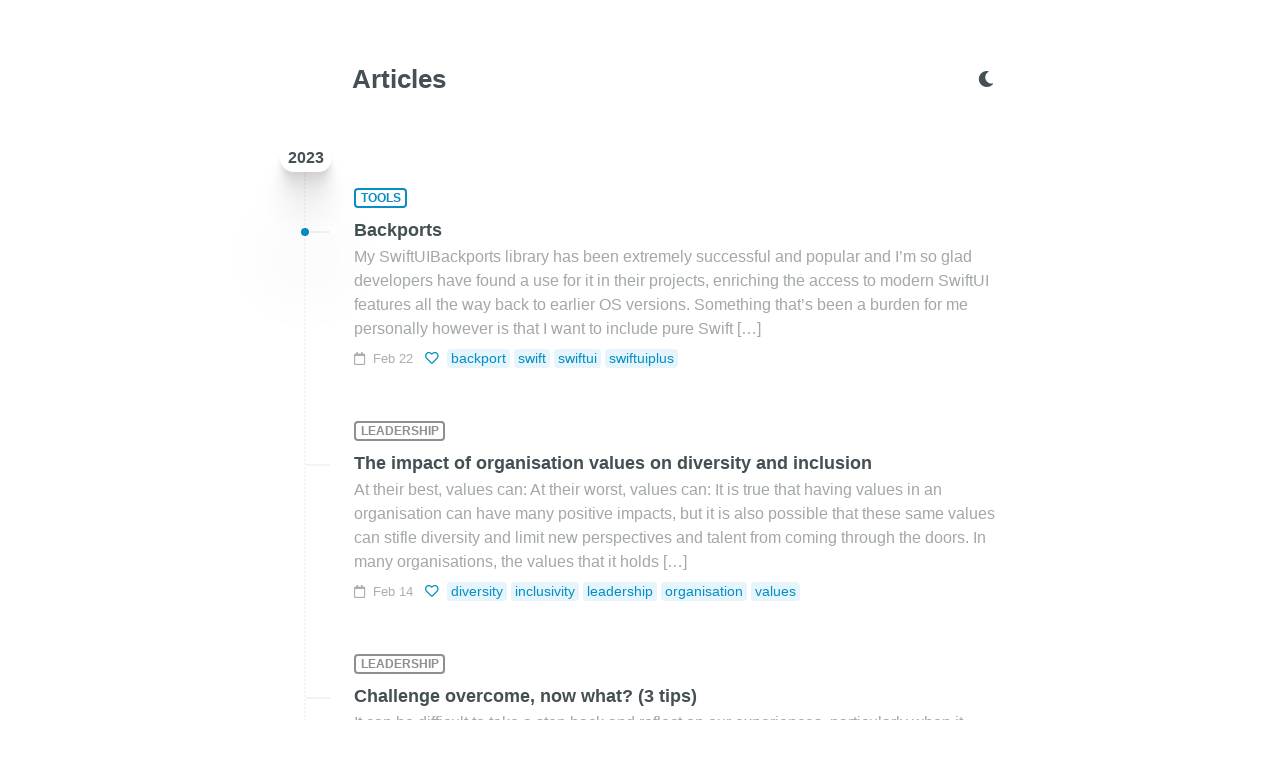

--- FILE ---
content_type: text/html; charset=UTF-8
request_url: https://benkau.com/?content_id=GEGEBET
body_size: 11287
content:
<!DOCTYPE html>
<html lang="en">

<head>
    <link rel="alternate" type="application/rss+xml" title="RSS" href="/feed">
    <link rel="mask-icon" href="https://benkau.com/wp-content/themes/benkau/images/icon-mask.svg" color="#5CC2FF">
    <link rel="shortcut icon" href="https://benkau.com/wp-content/themes/benkau/images/favicon.ico">
    <link rel="icon" type="image/png" href="https://benkau.com/wp-content/themes/benkau/images/icon-color.png">
    <link rel="apple-touch-icon-precomposed" type="image/png" href="https://benkau.com/wp-content/themes/benkau/images/icon-color.png">
    <link rel="apple-touch-icon" type="image/png" href="https://benkau.com/wp-content/themes/benkau/images/icon-color.png">
    <title>Shaps Benkau</title>
    <meta name="viewport" content="width=device-width, initial-scale=1.0, viewport-fit=cover" />
    <meta name="color-scheme" content="dark light" />
    <link href="https://benkau.com/wp-content/themes/benkau/styles/light.css" rel="stylesheet" id="color-scheme" />
    <script src="https://kit.fontawesome.com/f872f1c92a.js" crossorigin="anonymous"></script>

    <meta name='robots' content='max-image-preview:large' />
<link rel='dns-prefetch' href='//stats.wp.com' />
<style id='wp-img-auto-sizes-contain-inline-css' type='text/css'>
img:is([sizes=auto i],[sizes^="auto," i]){contain-intrinsic-size:3000px 1500px}
/*# sourceURL=wp-img-auto-sizes-contain-inline-css */
</style>
<style id='wp-block-library-inline-css' type='text/css'>
:root{--wp-block-synced-color:#7a00df;--wp-block-synced-color--rgb:122,0,223;--wp-bound-block-color:var(--wp-block-synced-color);--wp-editor-canvas-background:#ddd;--wp-admin-theme-color:#007cba;--wp-admin-theme-color--rgb:0,124,186;--wp-admin-theme-color-darker-10:#006ba1;--wp-admin-theme-color-darker-10--rgb:0,107,160.5;--wp-admin-theme-color-darker-20:#005a87;--wp-admin-theme-color-darker-20--rgb:0,90,135;--wp-admin-border-width-focus:2px}@media (min-resolution:192dpi){:root{--wp-admin-border-width-focus:1.5px}}.wp-element-button{cursor:pointer}:root .has-very-light-gray-background-color{background-color:#eee}:root .has-very-dark-gray-background-color{background-color:#313131}:root .has-very-light-gray-color{color:#eee}:root .has-very-dark-gray-color{color:#313131}:root .has-vivid-green-cyan-to-vivid-cyan-blue-gradient-background{background:linear-gradient(135deg,#00d084,#0693e3)}:root .has-purple-crush-gradient-background{background:linear-gradient(135deg,#34e2e4,#4721fb 50%,#ab1dfe)}:root .has-hazy-dawn-gradient-background{background:linear-gradient(135deg,#faaca8,#dad0ec)}:root .has-subdued-olive-gradient-background{background:linear-gradient(135deg,#fafae1,#67a671)}:root .has-atomic-cream-gradient-background{background:linear-gradient(135deg,#fdd79a,#004a59)}:root .has-nightshade-gradient-background{background:linear-gradient(135deg,#330968,#31cdcf)}:root .has-midnight-gradient-background{background:linear-gradient(135deg,#020381,#2874fc)}:root{--wp--preset--font-size--normal:16px;--wp--preset--font-size--huge:42px}.has-regular-font-size{font-size:1em}.has-larger-font-size{font-size:2.625em}.has-normal-font-size{font-size:var(--wp--preset--font-size--normal)}.has-huge-font-size{font-size:var(--wp--preset--font-size--huge)}.has-text-align-center{text-align:center}.has-text-align-left{text-align:left}.has-text-align-right{text-align:right}.has-fit-text{white-space:nowrap!important}#end-resizable-editor-section{display:none}.aligncenter{clear:both}.items-justified-left{justify-content:flex-start}.items-justified-center{justify-content:center}.items-justified-right{justify-content:flex-end}.items-justified-space-between{justify-content:space-between}.screen-reader-text{border:0;clip-path:inset(50%);height:1px;margin:-1px;overflow:hidden;padding:0;position:absolute;width:1px;word-wrap:normal!important}.screen-reader-text:focus{background-color:#ddd;clip-path:none;color:#444;display:block;font-size:1em;height:auto;left:5px;line-height:normal;padding:15px 23px 14px;text-decoration:none;top:5px;width:auto;z-index:100000}html :where(.has-border-color){border-style:solid}html :where([style*=border-top-color]){border-top-style:solid}html :where([style*=border-right-color]){border-right-style:solid}html :where([style*=border-bottom-color]){border-bottom-style:solid}html :where([style*=border-left-color]){border-left-style:solid}html :where([style*=border-width]){border-style:solid}html :where([style*=border-top-width]){border-top-style:solid}html :where([style*=border-right-width]){border-right-style:solid}html :where([style*=border-bottom-width]){border-bottom-style:solid}html :where([style*=border-left-width]){border-left-style:solid}html :where(img[class*=wp-image-]){height:auto;max-width:100%}:where(figure){margin:0 0 1em}html :where(.is-position-sticky){--wp-admin--admin-bar--position-offset:var(--wp-admin--admin-bar--height,0px)}@media screen and (max-width:600px){html :where(.is-position-sticky){--wp-admin--admin-bar--position-offset:0px}}

/*# sourceURL=wp-block-library-inline-css */
</style><style id='wp-block-heading-inline-css' type='text/css'>
h1:where(.wp-block-heading).has-background,h2:where(.wp-block-heading).has-background,h3:where(.wp-block-heading).has-background,h4:where(.wp-block-heading).has-background,h5:where(.wp-block-heading).has-background,h6:where(.wp-block-heading).has-background{padding:1.25em 2.375em}h1.has-text-align-left[style*=writing-mode]:where([style*=vertical-lr]),h1.has-text-align-right[style*=writing-mode]:where([style*=vertical-rl]),h2.has-text-align-left[style*=writing-mode]:where([style*=vertical-lr]),h2.has-text-align-right[style*=writing-mode]:where([style*=vertical-rl]),h3.has-text-align-left[style*=writing-mode]:where([style*=vertical-lr]),h3.has-text-align-right[style*=writing-mode]:where([style*=vertical-rl]),h4.has-text-align-left[style*=writing-mode]:where([style*=vertical-lr]),h4.has-text-align-right[style*=writing-mode]:where([style*=vertical-rl]),h5.has-text-align-left[style*=writing-mode]:where([style*=vertical-lr]),h5.has-text-align-right[style*=writing-mode]:where([style*=vertical-rl]),h6.has-text-align-left[style*=writing-mode]:where([style*=vertical-lr]),h6.has-text-align-right[style*=writing-mode]:where([style*=vertical-rl]){rotate:180deg}
/*# sourceURL=https://benkau.com/wp-includes/blocks/heading/style.min.css */
</style>
<style id='wp-block-list-inline-css' type='text/css'>
ol,ul{box-sizing:border-box}:root :where(.wp-block-list.has-background){padding:1.25em 2.375em}
/*# sourceURL=https://benkau.com/wp-includes/blocks/list/style.min.css */
</style>
<style id='wp-block-paragraph-inline-css' type='text/css'>
.is-small-text{font-size:.875em}.is-regular-text{font-size:1em}.is-large-text{font-size:2.25em}.is-larger-text{font-size:3em}.has-drop-cap:not(:focus):first-letter{float:left;font-size:8.4em;font-style:normal;font-weight:100;line-height:.68;margin:.05em .1em 0 0;text-transform:uppercase}body.rtl .has-drop-cap:not(:focus):first-letter{float:none;margin-left:.1em}p.has-drop-cap.has-background{overflow:hidden}:root :where(p.has-background){padding:1.25em 2.375em}:where(p.has-text-color:not(.has-link-color)) a{color:inherit}p.has-text-align-left[style*="writing-mode:vertical-lr"],p.has-text-align-right[style*="writing-mode:vertical-rl"]{rotate:180deg}
/*# sourceURL=https://benkau.com/wp-includes/blocks/paragraph/style.min.css */
</style>
<style id='wp-block-quote-inline-css' type='text/css'>
.wp-block-quote{box-sizing:border-box;overflow-wrap:break-word}.wp-block-quote.is-large:where(:not(.is-style-plain)),.wp-block-quote.is-style-large:where(:not(.is-style-plain)){margin-bottom:1em;padding:0 1em}.wp-block-quote.is-large:where(:not(.is-style-plain)) p,.wp-block-quote.is-style-large:where(:not(.is-style-plain)) p{font-size:1.5em;font-style:italic;line-height:1.6}.wp-block-quote.is-large:where(:not(.is-style-plain)) cite,.wp-block-quote.is-large:where(:not(.is-style-plain)) footer,.wp-block-quote.is-style-large:where(:not(.is-style-plain)) cite,.wp-block-quote.is-style-large:where(:not(.is-style-plain)) footer{font-size:1.125em;text-align:right}.wp-block-quote>cite{display:block}
/*# sourceURL=https://benkau.com/wp-includes/blocks/quote/style.min.css */
</style>
<style id='global-styles-inline-css' type='text/css'>
:root{--wp--preset--aspect-ratio--square: 1;--wp--preset--aspect-ratio--4-3: 4/3;--wp--preset--aspect-ratio--3-4: 3/4;--wp--preset--aspect-ratio--3-2: 3/2;--wp--preset--aspect-ratio--2-3: 2/3;--wp--preset--aspect-ratio--16-9: 16/9;--wp--preset--aspect-ratio--9-16: 9/16;--wp--preset--color--black: #000000;--wp--preset--color--cyan-bluish-gray: #abb8c3;--wp--preset--color--white: #ffffff;--wp--preset--color--pale-pink: #f78da7;--wp--preset--color--vivid-red: #cf2e2e;--wp--preset--color--luminous-vivid-orange: #ff6900;--wp--preset--color--luminous-vivid-amber: #fcb900;--wp--preset--color--light-green-cyan: #7bdcb5;--wp--preset--color--vivid-green-cyan: #00d084;--wp--preset--color--pale-cyan-blue: #8ed1fc;--wp--preset--color--vivid-cyan-blue: #0693e3;--wp--preset--color--vivid-purple: #9b51e0;--wp--preset--gradient--vivid-cyan-blue-to-vivid-purple: linear-gradient(135deg,rgb(6,147,227) 0%,rgb(155,81,224) 100%);--wp--preset--gradient--light-green-cyan-to-vivid-green-cyan: linear-gradient(135deg,rgb(122,220,180) 0%,rgb(0,208,130) 100%);--wp--preset--gradient--luminous-vivid-amber-to-luminous-vivid-orange: linear-gradient(135deg,rgb(252,185,0) 0%,rgb(255,105,0) 100%);--wp--preset--gradient--luminous-vivid-orange-to-vivid-red: linear-gradient(135deg,rgb(255,105,0) 0%,rgb(207,46,46) 100%);--wp--preset--gradient--very-light-gray-to-cyan-bluish-gray: linear-gradient(135deg,rgb(238,238,238) 0%,rgb(169,184,195) 100%);--wp--preset--gradient--cool-to-warm-spectrum: linear-gradient(135deg,rgb(74,234,220) 0%,rgb(151,120,209) 20%,rgb(207,42,186) 40%,rgb(238,44,130) 60%,rgb(251,105,98) 80%,rgb(254,248,76) 100%);--wp--preset--gradient--blush-light-purple: linear-gradient(135deg,rgb(255,206,236) 0%,rgb(152,150,240) 100%);--wp--preset--gradient--blush-bordeaux: linear-gradient(135deg,rgb(254,205,165) 0%,rgb(254,45,45) 50%,rgb(107,0,62) 100%);--wp--preset--gradient--luminous-dusk: linear-gradient(135deg,rgb(255,203,112) 0%,rgb(199,81,192) 50%,rgb(65,88,208) 100%);--wp--preset--gradient--pale-ocean: linear-gradient(135deg,rgb(255,245,203) 0%,rgb(182,227,212) 50%,rgb(51,167,181) 100%);--wp--preset--gradient--electric-grass: linear-gradient(135deg,rgb(202,248,128) 0%,rgb(113,206,126) 100%);--wp--preset--gradient--midnight: linear-gradient(135deg,rgb(2,3,129) 0%,rgb(40,116,252) 100%);--wp--preset--font-size--small: 13px;--wp--preset--font-size--medium: 20px;--wp--preset--font-size--large: 36px;--wp--preset--font-size--x-large: 42px;--wp--preset--spacing--20: 0.44rem;--wp--preset--spacing--30: 0.67rem;--wp--preset--spacing--40: 1rem;--wp--preset--spacing--50: 1.5rem;--wp--preset--spacing--60: 2.25rem;--wp--preset--spacing--70: 3.38rem;--wp--preset--spacing--80: 5.06rem;--wp--preset--shadow--natural: 6px 6px 9px rgba(0, 0, 0, 0.2);--wp--preset--shadow--deep: 12px 12px 50px rgba(0, 0, 0, 0.4);--wp--preset--shadow--sharp: 6px 6px 0px rgba(0, 0, 0, 0.2);--wp--preset--shadow--outlined: 6px 6px 0px -3px rgb(255, 255, 255), 6px 6px rgb(0, 0, 0);--wp--preset--shadow--crisp: 6px 6px 0px rgb(0, 0, 0);}:where(.is-layout-flex){gap: 0.5em;}:where(.is-layout-grid){gap: 0.5em;}body .is-layout-flex{display: flex;}.is-layout-flex{flex-wrap: wrap;align-items: center;}.is-layout-flex > :is(*, div){margin: 0;}body .is-layout-grid{display: grid;}.is-layout-grid > :is(*, div){margin: 0;}:where(.wp-block-columns.is-layout-flex){gap: 2em;}:where(.wp-block-columns.is-layout-grid){gap: 2em;}:where(.wp-block-post-template.is-layout-flex){gap: 1.25em;}:where(.wp-block-post-template.is-layout-grid){gap: 1.25em;}.has-black-color{color: var(--wp--preset--color--black) !important;}.has-cyan-bluish-gray-color{color: var(--wp--preset--color--cyan-bluish-gray) !important;}.has-white-color{color: var(--wp--preset--color--white) !important;}.has-pale-pink-color{color: var(--wp--preset--color--pale-pink) !important;}.has-vivid-red-color{color: var(--wp--preset--color--vivid-red) !important;}.has-luminous-vivid-orange-color{color: var(--wp--preset--color--luminous-vivid-orange) !important;}.has-luminous-vivid-amber-color{color: var(--wp--preset--color--luminous-vivid-amber) !important;}.has-light-green-cyan-color{color: var(--wp--preset--color--light-green-cyan) !important;}.has-vivid-green-cyan-color{color: var(--wp--preset--color--vivid-green-cyan) !important;}.has-pale-cyan-blue-color{color: var(--wp--preset--color--pale-cyan-blue) !important;}.has-vivid-cyan-blue-color{color: var(--wp--preset--color--vivid-cyan-blue) !important;}.has-vivid-purple-color{color: var(--wp--preset--color--vivid-purple) !important;}.has-black-background-color{background-color: var(--wp--preset--color--black) !important;}.has-cyan-bluish-gray-background-color{background-color: var(--wp--preset--color--cyan-bluish-gray) !important;}.has-white-background-color{background-color: var(--wp--preset--color--white) !important;}.has-pale-pink-background-color{background-color: var(--wp--preset--color--pale-pink) !important;}.has-vivid-red-background-color{background-color: var(--wp--preset--color--vivid-red) !important;}.has-luminous-vivid-orange-background-color{background-color: var(--wp--preset--color--luminous-vivid-orange) !important;}.has-luminous-vivid-amber-background-color{background-color: var(--wp--preset--color--luminous-vivid-amber) !important;}.has-light-green-cyan-background-color{background-color: var(--wp--preset--color--light-green-cyan) !important;}.has-vivid-green-cyan-background-color{background-color: var(--wp--preset--color--vivid-green-cyan) !important;}.has-pale-cyan-blue-background-color{background-color: var(--wp--preset--color--pale-cyan-blue) !important;}.has-vivid-cyan-blue-background-color{background-color: var(--wp--preset--color--vivid-cyan-blue) !important;}.has-vivid-purple-background-color{background-color: var(--wp--preset--color--vivid-purple) !important;}.has-black-border-color{border-color: var(--wp--preset--color--black) !important;}.has-cyan-bluish-gray-border-color{border-color: var(--wp--preset--color--cyan-bluish-gray) !important;}.has-white-border-color{border-color: var(--wp--preset--color--white) !important;}.has-pale-pink-border-color{border-color: var(--wp--preset--color--pale-pink) !important;}.has-vivid-red-border-color{border-color: var(--wp--preset--color--vivid-red) !important;}.has-luminous-vivid-orange-border-color{border-color: var(--wp--preset--color--luminous-vivid-orange) !important;}.has-luminous-vivid-amber-border-color{border-color: var(--wp--preset--color--luminous-vivid-amber) !important;}.has-light-green-cyan-border-color{border-color: var(--wp--preset--color--light-green-cyan) !important;}.has-vivid-green-cyan-border-color{border-color: var(--wp--preset--color--vivid-green-cyan) !important;}.has-pale-cyan-blue-border-color{border-color: var(--wp--preset--color--pale-cyan-blue) !important;}.has-vivid-cyan-blue-border-color{border-color: var(--wp--preset--color--vivid-cyan-blue) !important;}.has-vivid-purple-border-color{border-color: var(--wp--preset--color--vivid-purple) !important;}.has-vivid-cyan-blue-to-vivid-purple-gradient-background{background: var(--wp--preset--gradient--vivid-cyan-blue-to-vivid-purple) !important;}.has-light-green-cyan-to-vivid-green-cyan-gradient-background{background: var(--wp--preset--gradient--light-green-cyan-to-vivid-green-cyan) !important;}.has-luminous-vivid-amber-to-luminous-vivid-orange-gradient-background{background: var(--wp--preset--gradient--luminous-vivid-amber-to-luminous-vivid-orange) !important;}.has-luminous-vivid-orange-to-vivid-red-gradient-background{background: var(--wp--preset--gradient--luminous-vivid-orange-to-vivid-red) !important;}.has-very-light-gray-to-cyan-bluish-gray-gradient-background{background: var(--wp--preset--gradient--very-light-gray-to-cyan-bluish-gray) !important;}.has-cool-to-warm-spectrum-gradient-background{background: var(--wp--preset--gradient--cool-to-warm-spectrum) !important;}.has-blush-light-purple-gradient-background{background: var(--wp--preset--gradient--blush-light-purple) !important;}.has-blush-bordeaux-gradient-background{background: var(--wp--preset--gradient--blush-bordeaux) !important;}.has-luminous-dusk-gradient-background{background: var(--wp--preset--gradient--luminous-dusk) !important;}.has-pale-ocean-gradient-background{background: var(--wp--preset--gradient--pale-ocean) !important;}.has-electric-grass-gradient-background{background: var(--wp--preset--gradient--electric-grass) !important;}.has-midnight-gradient-background{background: var(--wp--preset--gradient--midnight) !important;}.has-small-font-size{font-size: var(--wp--preset--font-size--small) !important;}.has-medium-font-size{font-size: var(--wp--preset--font-size--medium) !important;}.has-large-font-size{font-size: var(--wp--preset--font-size--large) !important;}.has-x-large-font-size{font-size: var(--wp--preset--font-size--x-large) !important;}
/*# sourceURL=global-styles-inline-css */
</style>

<style id='classic-theme-styles-inline-css' type='text/css'>
/*! This file is auto-generated */
.wp-block-button__link{color:#fff;background-color:#32373c;border-radius:9999px;box-shadow:none;text-decoration:none;padding:calc(.667em + 2px) calc(1.333em + 2px);font-size:1.125em}.wp-block-file__button{background:#32373c;color:#fff;text-decoration:none}
/*# sourceURL=/wp-includes/css/classic-themes.min.css */
</style>
<link rel='stylesheet' id='pum-css' href='https://benkau.com/wp-content/plugins/powies-uptime-robot/pum.css?ver=1' type='text/css' media='all' />
<link rel='stylesheet' id='jetpack-instant-search-css' href='https://benkau.com/wp-content/plugins/jetpack/jetpack_vendor/automattic/jetpack-search/build/instant-search/jp-search.chunk-main-payload.css?minify=false&#038;ver=62e24c826fcd11ccbe81' type='text/css' media='all' />
<link rel='stylesheet' id='main-css' href='https://benkau.com/wp-content/themes/benkau/styles/main.css?ver=6.9' type='text/css' media='all' />
<script type="text/javascript" src="https://benkau.com/wp-includes/js/jquery/jquery.min.js?ver=3.7.1" id="jquery-core-js"></script>
<script type="text/javascript" src="https://benkau.com/wp-includes/js/jquery/jquery-migrate.min.js?ver=3.4.1" id="jquery-migrate-js"></script>
<script type="text/javascript" id="color-scheme-js-extra">
/* <![CDATA[ */
var template_dir = "https://benkau.com/wp-content/themes/benkau";
//# sourceURL=color-scheme-js-extra
/* ]]> */
</script>
<script type="text/javascript" src="https://benkau.com/wp-content/themes/benkau/js/color-scheme.js?ver=6.9" id="color-scheme-js"></script>
<script type="text/javascript" src="https://benkau.com/wp-content/themes/benkau/js/code-blocks.js?ver=6.9" id="code-blocks-js"></script>
<script type="text/javascript" src="https://benkau.com/wp-content/themes/benkau/js/highlight.min.js?ver=6.9" id="highlight-js"></script>
<script type="text/javascript" src="https://benkau.com/wp-content/themes/benkau/js/fix-wp.js?ver=6.9" id="fix-wordpress-js"></script>
<script type="text/javascript" id="keymap-js-extra">
/* <![CDATA[ */
var admin_url = "https://benkau.com/admin-protocol";
//# sourceURL=keymap-js-extra
/* ]]> */
</script>
<script type="text/javascript" src="https://benkau.com/wp-content/themes/benkau/js/keymap.js?ver=6.9" id="keymap-js"></script>
<script type="text/javascript" src="https://benkau.com/wp-content/themes/benkau/js/collapsible.js?ver=6.9" id="collapsible-js"></script>
<script type="text/javascript" src="https://benkau.com/wp-content/themes/benkau/js/overview.js?ver=6.9" id="overview-js"></script>
<script type="text/javascript" id="simple-likes-public-js-js-extra">
/* <![CDATA[ */
var simpleLikes = {"ajaxurl":"https://benkau.com/wp-admin/admin-ajax.php","like":"","unlike":""};
//# sourceURL=simple-likes-public-js-js-extra
/* ]]> */
</script>
<script type="text/javascript" src="https://benkau.com/wp-content/themes/benkau/js/simple-likes-public.js?ver=0.5" id="simple-likes-public-js-js"></script>
<link rel="https://api.w.org/" href="https://benkau.com/wp-json/" /><meta name="generator" content="WordPress 6.9" />
	<style>img#wpstats{display:none}</style>
		<link rel="icon" href="https://benkau.com/wp-content/uploads/2023/02/image-150x150.jpg" sizes="32x32" />
<link rel="icon" href="https://benkau.com/wp-content/uploads/2023/02/image-500x500.jpg" sizes="192x192" />
<link rel="apple-touch-icon" href="https://benkau.com/wp-content/uploads/2023/02/image-500x500.jpg" />
<meta name="msapplication-TileImage" content="https://benkau.com/wp-content/uploads/2023/02/image-500x500.jpg" />
</head>

<body>
    <div id="site-wrapper"> <!-- .site-wrapper -->

        <header id="site-header">
            <a class="btn-color-scheme">
                <i class="fa fa-moon"></i>
            </a>
        </header>
<div class="posts">
    <div>
        <h1>Articles</h1>
    </div>
    
    <section><div class="pinned"><h5 class="shadowed">2023</h5></div><ul class="posts-section"><li id="post-865" class="post">
<div class="category-tools">
    <div class="meta meta-header">
        <ul>
            <li>
                <a class="category-name category-tools" href="https://benkau.com/category/tools/">
                    Tools                </a>
            </li>
            <script>
                monthAgo = new Date();
                monthAgo.setDate(monthAgo.getDate() - 30);

                timestamp = "1677024000"
                date = new Date(timestamp * 1000);
                postId = "865"

                storage = localStorage.getItem("read-posts") ?? ""
                readPosts = storage.split(",");

                // if (date > monthAgo && !readPosts.includes(postId)) {
                //     document.write('<li class="status unread">New</li>');
                // }
            </script>
        </ul>
    </div>

    <a href="https://benkau.com/backports/">
        <div>
            <p class="post-title">Backports</p>
            <p class="post-excerpt">My SwiftUIBackports library has been extremely successful and popular and I&#8217;m so glad developers have found a use for it in their projects, enriching the access to modern SwiftUI features all the way back to earlier OS versions. Something that&#8217;s been a burden for me personally however is that I want to include pure Swift [&hellip;]</p>
        </div>
    </a>

    
    <div class="meta meta-footer">
        <ul>
            <li>
                <time>
                    <span><i class="far fa-calendar"></i></span>
                    <span>Feb 22</span>
                </time>
            </li>

            <li><span class="sl-wrapper"><a href="https://benkau.com/wp-admin/admin-ajax.php?action=process_simple_like&post_id=865&nonce=eeebabe1fa&is_comment=0&disabled=true" class="sl-button sl-button-865" data-nonce="eeebabe1fa" data-post-id="865" data-iscomment="0"><i class="fa fa-heart-o"></i></a></span></li><li class="tag"><a href="https://benkau.com/tag/backport/#">backport</a></li><li class="tag"><a href="https://benkau.com/tag/swift/#">swift</a></li><li class="tag"><a href="https://benkau.com/tag/swiftui/#">swiftui</a></li><li class="tag"><a href="https://benkau.com/tag/swiftuiplus/#">swiftuiplus</a></li>        </ul>
    </div>
</div></li><li id="post-843" class="post">
<div class="category-leadership">
    <div class="meta meta-header">
        <ul>
            <li>
                <a class="category-name category-leadership" href="https://benkau.com/category/leadership/">
                    Leadership                </a>
            </li>
            <script>
                monthAgo = new Date();
                monthAgo.setDate(monthAgo.getDate() - 30);

                timestamp = "1676332800"
                date = new Date(timestamp * 1000);
                postId = "843"

                storage = localStorage.getItem("read-posts") ?? ""
                readPosts = storage.split(",");

                // if (date > monthAgo && !readPosts.includes(postId)) {
                //     document.write('<li class="status unread">New</li>');
                // }
            </script>
        </ul>
    </div>

    <a href="https://benkau.com/the-impact-of-organisation-values-on-diversity-and-inclusion/">
        <div>
            <p class="post-title">The impact of organisation values on diversity and inclusion</p>
            <p class="post-excerpt">At their best, values can: At their worst, values can: It is true that having values in an organisation can have many positive impacts, but it is also possible that these same values can stifle diversity and limit new perspectives and talent from coming through the doors. In many organisations, the values that it holds [&hellip;]</p>
        </div>
    </a>

    
    <div class="meta meta-footer">
        <ul>
            <li>
                <time>
                    <span><i class="far fa-calendar"></i></span>
                    <span>Feb 14</span>
                </time>
            </li>

            <li><span class="sl-wrapper"><a href="https://benkau.com/wp-admin/admin-ajax.php?action=process_simple_like&post_id=843&nonce=eeebabe1fa&is_comment=0&disabled=true" class="sl-button sl-button-843" data-nonce="eeebabe1fa" data-post-id="843" data-iscomment="0"><i class="fa fa-heart-o"></i></a></span></li><li class="tag"><a href="https://benkau.com/tag/diversity/#">diversity</a></li><li class="tag"><a href="https://benkau.com/tag/inclusivity/#">inclusivity</a></li><li class="tag"><a href="https://benkau.com/tag/leadership/#">leadership</a></li><li class="tag"><a href="https://benkau.com/tag/organisation/#">organisation</a></li><li class="tag"><a href="https://benkau.com/tag/values/#">values</a></li>        </ul>
    </div>
</div></li><li id="post-853" class="post">
<div class="category-leadership">
    <div class="meta meta-header">
        <ul>
            <li>
                <a class="category-name category-leadership" href="https://benkau.com/category/leadership/">
                    Leadership                </a>
            </li>
            <script>
                monthAgo = new Date();
                monthAgo.setDate(monthAgo.getDate() - 30);

                timestamp = "1676160000"
                date = new Date(timestamp * 1000);
                postId = "853"

                storage = localStorage.getItem("read-posts") ?? ""
                readPosts = storage.split(",");

                // if (date > monthAgo && !readPosts.includes(postId)) {
                //     document.write('<li class="status unread">New</li>');
                // }
            </script>
        </ul>
    </div>

    <a href="https://benkau.com/challenge-overcome-now-what-3-tips/">
        <div>
            <p class="post-title">Challenge overcome, now what? (3 tips)</p>
            <p class="post-excerpt">It can be difficult to take a step back and reflect on our experiences, particularly when it comes to overcoming challenges. We tend to be so focused in the moment on just getting through it that we often quickly move onto our next task or challenge and miss a potential opportunity to gain insights from [&hellip;]</p>
        </div>
    </a>

    
    <div class="meta meta-footer">
        <ul>
            <li>
                <time>
                    <span><i class="far fa-calendar"></i></span>
                    <span>Feb 12</span>
                </time>
            </li>

            <li><span class="sl-wrapper"><a href="https://benkau.com/wp-admin/admin-ajax.php?action=process_simple_like&post_id=853&nonce=eeebabe1fa&is_comment=0&disabled=true" class="sl-button sl-button-853" data-nonce="eeebabe1fa" data-post-id="853" data-iscomment="0"><i class="fa fa-heart-o"></i></a></span></li><li class="tag"><a href="https://benkau.com/tag/challenge/#">challenge</a></li><li class="tag"><a href="https://benkau.com/tag/knowledge-sharing/#">knowledge sharing</a></li><li class="tag"><a href="https://benkau.com/tag/learning/#">learning</a></li><li class="tag"><a href="https://benkau.com/tag/retrospective/#">retrospective</a></li>        </ul>
    </div>
</div></li><li id="post-821" class="post">
<div class="category-leadership">
    <div class="meta meta-header">
        <ul>
            <li>
                <a class="category-name category-leadership" href="https://benkau.com/category/leadership/">
                    Leadership                </a>
            </li>
            <script>
                monthAgo = new Date();
                monthAgo.setDate(monthAgo.getDate() - 30);

                timestamp = "1673913600"
                date = new Date(timestamp * 1000);
                postId = "821"

                storage = localStorage.getItem("read-posts") ?? ""
                readPosts = storage.split(",");

                // if (date > monthAgo && !readPosts.includes(postId)) {
                //     document.write('<li class="status unread">New</li>');
                // }
            </script>
        </ul>
    </div>

    <a href="https://benkau.com/creative-strategies-to-make-engineering-projects-more-cost-effective/">
        <div>
            <p class="post-title">Creative Strategies to Make Engineering Projects More Cost-Effective</p>
            <p class="post-excerpt">When it comes to engineering projects, cost-effectiveness is essential. There are a variety of strategies that can be implemented to make engineering projects more cost-effective. Here are some of the key strategies to consider: Utilise existing talent: When a specialized skill set is required, tapping into existing talent is an ideal choice. Prioritizing the development [&hellip;]</p>
        </div>
    </a>

    
    <div class="meta meta-footer">
        <ul>
            <li>
                <time>
                    <span><i class="far fa-calendar"></i></span>
                    <span>Jan 17</span>
                </time>
            </li>

            <li><span class="sl-wrapper"><a href="https://benkau.com/wp-admin/admin-ajax.php?action=process_simple_like&post_id=821&nonce=eeebabe1fa&is_comment=0&disabled=true" class="sl-button sl-button-821" data-nonce="eeebabe1fa" data-post-id="821" data-iscomment="0"><i class="fa fa-heart-o"></i></a></span></li><li class="tag"><a href="https://benkau.com/tag/budget/#">budget</a></li><li class="tag"><a href="https://benkau.com/tag/engineering/#">engineering</a></li><li class="tag"><a href="https://benkau.com/tag/strategy/#">strategy</a></li>        </ul>
    </div>
</div></li></ul></section><section><div class="pinned"><h5 class="shadowed">2022</h5></div><ul class="posts-section"><li id="post-790" class="post">
<div class="category-swiftui">
    <div class="meta meta-header">
        <ul>
            <li>
                <a class="category-name category-swiftui" href="https://benkau.com/category/swiftui/">
                    SwiftUI                </a>
            </li>
            <script>
                monthAgo = new Date();
                monthAgo.setDate(monthAgo.getDate() - 30);

                timestamp = "1656374400"
                date = new Date(timestamp * 1000);
                postId = "790"

                storage = localStorage.getItem("read-posts") ?? ""
                readPosts = storage.split(",");

                // if (date > monthAgo && !readPosts.includes(postId)) {
                //     document.write('<li class="status unread">New</li>');
                // }
            </script>
        </ul>
    </div>

    <a href="https://benkau.com/swiftui-backports/">
        <div>
            <p class="post-title">SwiftUI Backports</p>
            <p class="post-excerpt">I have been writing SwiftUI since day one, and even got lucky enough to start writing a production app in SwiftUI 2.0. Shortly after, I had another SwiftUI project but we had to support iOS 13+. This uncovered a fairly significant issue, SwiftUI 1.0 was missing a lot of key APIs. By popular demand I&#8217;m [&hellip;]</p>
        </div>
    </a>

    
    <div class="meta meta-footer">
        <ul>
            <li>
                <time>
                    <span><i class="far fa-calendar"></i></span>
                    <span>Jun 28</span>
                </time>
            </li>

            <li><span class="sl-wrapper"><a href="https://benkau.com/wp-admin/admin-ajax.php?action=process_simple_like&post_id=790&nonce=eeebabe1fa&is_comment=0&disabled=true" class="sl-button sl-button-790" data-nonce="eeebabe1fa" data-post-id="790" data-iscomment="0"><i class="fa fa-heart-o"></i></a></span></li><li class="tag"><a href="https://benkau.com/tag/ios/#">ios</a></li><li class="tag"><a href="https://benkau.com/tag/macos/#">macos</a></li><li class="tag"><a href="https://benkau.com/tag/packages/#">packages</a></li><li class="tag"><a href="https://benkau.com/tag/swift/#">swift</a></li><li class="tag"><a href="https://benkau.com/tag/tvos/#">tvos</a></li><li class="tag"><a href="https://benkau.com/tag/watchos/#">watchos</a></li>        </ul>
    </div>
</div></li></ul></section><section><div class="pinned"><h5 class="shadowed">2021</h5></div><ul class="posts-section"><li id="post-727" class="post">
<div class="category-tools">
    <div class="meta meta-header">
        <ul>
            <li>
                <a class="category-name category-tools" href="https://benkau.com/category/tools/">
                    Tools                </a>
            </li>
            <script>
                monthAgo = new Date();
                monthAgo.setDate(monthAgo.getDate() - 30);

                timestamp = "1632096000"
                date = new Date(timestamp * 1000);
                postId = "727"

                storage = localStorage.getItem("read-posts") ?? ""
                readPosts = storage.split(",");

                // if (date > monthAgo && !readPosts.includes(postId)) {
                //     document.write('<li class="status unread">New</li>');
                // }
            </script>
        </ul>
    </div>

    <a href="https://benkau.com/swiftlog-string-interpolation/">
        <div>
            <p class="post-title">SwiftLog + String Interpolation</p>
            <p class="post-excerpt">Write private string interpolated logs using SwiftLog and OSLog style string interpolation.</p>
        </div>
    </a>

    
    <div class="meta meta-footer">
        <ul>
            <li>
                <time>
                    <span><i class="far fa-calendar"></i></span>
                    <span>Sep 20</span>
                </time>
            </li>

            <li><span class="sl-wrapper"><a href="https://benkau.com/wp-admin/admin-ajax.php?action=process_simple_like&post_id=727&nonce=eeebabe1fa&is_comment=0&disabled=true" class="sl-button sl-button-727" data-nonce="eeebabe1fa" data-post-id="727" data-iscomment="0"><i class="fa fa-heart-o"></i></a></span></li><li class="tag"><a href="https://benkau.com/tag/logging/#">Logging</a></li><li class="tag"><a href="https://benkau.com/tag/oslog/#">oslog</a></li><li class="tag"><a href="https://benkau.com/tag/swift/#">swift</a></li><li class="tag"><a href="https://benkau.com/tag/swiftlog/#">swiftlog</a></li>        </ul>
    </div>
</div></li><li id="post-636" class="post">
<div class="category-swiftui">
    <div class="meta meta-header">
        <ul>
            <li>
                <a class="category-name category-swiftui" href="https://benkau.com/category/swiftui/">
                    SwiftUI                </a>
            </li>
            <script>
                monthAgo = new Date();
                monthAgo.setDate(monthAgo.getDate() - 30);

                timestamp = "1630627200"
                date = new Date(timestamp * 1000);
                postId = "636"

                storage = localStorage.getItem("read-posts") ?? ""
                readPosts = storage.split(",");

                // if (date > monthAgo && !readPosts.includes(postId)) {
                //     document.write('<li class="status unread">New</li>');
                // }
            </script>
        </ul>
    </div>

    <a href="https://benkau.com/the-missing-swiftui-packages/">
        <div>
            <p class="post-title">The missing SwiftUI packages</p>
            <p class="post-excerpt">If you need to support SwiftUI in iOS 13+ I take you through my own collection and a set of packages I&#8217;ve created and used in production over the past year.</p>
        </div>
    </a>

    
    <div class="meta meta-footer">
        <ul>
            <li>
                <time>
                    <span><i class="far fa-calendar"></i></span>
                    <span>Sep 03</span>
                </time>
            </li>

            <li><span class="sl-wrapper"><a href="https://benkau.com/wp-admin/admin-ajax.php?action=process_simple_like&post_id=636&nonce=eeebabe1fa&is_comment=0&disabled=true" class="sl-button sl-button-636" data-nonce="eeebabe1fa" data-post-id="636" data-iscomment="0"><i class="fa fa-heart-o"></i></a></span></li><li class="tag"><a href="https://benkau.com/tag/packages/#">packages</a></li><li class="tag"><a href="https://benkau.com/tag/spm/#">spm</a></li><li class="tag"><a href="https://benkau.com/tag/swift/#">swift</a></li><li class="tag"><a href="https://benkau.com/tag/uikit/#">uikit</a></li>        </ul>
    </div>
</div></li><li id="post-396" class="post">
<div class="category-swift">
    <div class="meta meta-header">
        <ul>
            <li>
                <a class="category-name category-swift" href="https://benkau.com/category/swift/">
                    Swift                </a>
            </li>
            <script>
                monthAgo = new Date();
                monthAgo.setDate(monthAgo.getDate() - 30);

                timestamp = "1630281600"
                date = new Date(timestamp * 1000);
                postId = "396"

                storage = localStorage.getItem("read-posts") ?? ""
                readPosts = storage.split(",");

                // if (date > monthAgo && !readPosts.includes(postId)) {
                //     document.write('<li class="status unread">New</li>');
                // }
            </script>
        </ul>
    </div>

    <a href="https://benkau.com/swift-package-collections/">
        <div>
            <p class="post-title">Swift Package Collections</p>
            <p class="post-excerpt">We’ll cover the process for building your own Swift Package Collection including signing it with a certificate for added safety.</p>
        </div>
    </a>

    
    <div class="meta meta-footer">
        <ul>
            <li>
                <time>
                    <span><i class="far fa-calendar"></i></span>
                    <span>Aug 30</span>
                </time>
            </li>

            <li><span class="sl-wrapper"><a href="https://benkau.com/wp-admin/admin-ajax.php?action=process_simple_like&post_id=396&nonce=eeebabe1fa&is_comment=0&disabled=true" class="sl-button sl-button-396" data-nonce="eeebabe1fa" data-post-id="396" data-iscomment="0"><i class="fa fa-heart-o"></i></a></span></li><li class="tag"><a href="https://benkau.com/tag/packages/#">packages</a></li><li class="tag"><a href="https://benkau.com/tag/signing/#">signing</a></li><li class="tag"><a href="https://benkau.com/tag/spm/#">spm</a></li><li class="tag"><a href="https://benkau.com/tag/swift/#">swift</a></li>        </ul>
    </div>
</div></li></ul></section><section><div class="pinned"><h5 class="shadowed">2020</h5></div><ul class="posts-section"><li id="post-1" class="post">
<div class="category-swift">
    <div class="meta meta-header">
        <ul>
            <li>
                <a class="category-name category-swift" href="https://benkau.com/category/swift/">
                    Swift                </a>
            </li>
            <script>
                monthAgo = new Date();
                monthAgo.setDate(monthAgo.getDate() - 30);

                timestamp = "1603152000"
                date = new Date(timestamp * 1000);
                postId = "1"

                storage = localStorage.getItem("read-posts") ?? ""
                readPosts = storage.split(",");

                // if (date > monthAgo && !readPosts.includes(postId)) {
                //     document.write('<li class="status unread">New</li>');
                // }
            </script>
        </ul>
    </div>

    <a href="https://benkau.com/infinite-iterator/">
        <div>
            <p class="post-title">InfiniteIterator in Swift</p>
            <p class="post-excerpt">A custom iterator that infinitely iterates over the elements of a collection.</p>
        </div>
    </a>

    
    <div class="meta meta-footer">
        <ul>
            <li>
                <time>
                    <span><i class="far fa-calendar"></i></span>
                    <span>Oct 20</span>
                </time>
            </li>

            <li><span class="sl-wrapper"><a href="https://benkau.com/wp-admin/admin-ajax.php?action=process_simple_like&post_id=1&nonce=eeebabe1fa&is_comment=0&disabled=true" class="sl-button sl-button-1" data-nonce="eeebabe1fa" data-post-id="1" data-iscomment="0"><i class="fa fa-heart-o"></i></a></span></li><li class="tag"><a href="https://benkau.com/tag/iterator/#">iterator</a></li><li class="tag"><a href="https://benkau.com/tag/stdlib/#">stdlib</a></li>        </ul>
    </div>
</div></li><li id="post-16" class="post">
<div class="category-tools">
    <div class="meta meta-header">
        <ul>
            <li>
                <a class="category-name category-tools" href="https://benkau.com/category/tools/">
                    Tools                </a>
            </li>
            <script>
                monthAgo = new Date();
                monthAgo.setDate(monthAgo.getDate() - 30);

                timestamp = "1587081600"
                date = new Date(timestamp * 1000);
                postId = "16"

                storage = localStorage.getItem("read-posts") ?? ""
                readPosts = storage.split(",");

                // if (date > monthAgo && !readPosts.includes(postId)) {
                //     document.write('<li class="status unread">New</li>');
                // }
            </script>
        </ul>
    </div>

    <a href="https://benkau.com/git-worktree/">
        <div>
            <p class="post-title">Code Review with Git Worktree</p>
            <p class="post-excerpt">You&#8217;re in the middle of a refactoring session, code review, or otherwise unable to commit and you need to checkout another branch? Use a Git Worktree to leave your current changes undisturbed.</p>
        </div>
    </a>

    
    <div class="meta meta-footer">
        <ul>
            <li>
                <time>
                    <span><i class="far fa-calendar"></i></span>
                    <span>Apr 17</span>
                </time>
            </li>

            <li><span class="sl-wrapper"><a href="https://benkau.com/wp-admin/admin-ajax.php?action=process_simple_like&post_id=16&nonce=eeebabe1fa&is_comment=0&disabled=true" class="sl-button sl-button-16" data-nonce="eeebabe1fa" data-post-id="16" data-iscomment="0"><i class="fa fa-heart-o"></i></a></span></li><li class="tag"><a href="https://benkau.com/tag/code-review/#">code review</a></li><li class="tag"><a href="https://benkau.com/tag/git/#">git</a></li>        </ul>
    </div>
</div></li></ul></section><section><div class="pinned"><h5 class="shadowed">2019</h5></div><ul class="posts-section"><li id="post-24" class="post">
<div class="category-swift">
    <div class="meta meta-header">
        <ul>
            <li>
                <a class="category-name category-swift" href="https://benkau.com/category/swift/">
                    Swift                </a>
            </li>
            <script>
                monthAgo = new Date();
                monthAgo.setDate(monthAgo.getDate() - 30);

                timestamp = "1565136000"
                date = new Date(timestamp * 1000);
                postId = "24"

                storage = localStorage.getItem("read-posts") ?? ""
                readPosts = storage.split(",");

                // if (date > monthAgo && !readPosts.includes(postId)) {
                //     document.write('<li class="status unread">New</li>');
                // }
            </script>
        </ul>
    </div>

    <a href="https://benkau.com/working-with-indexpaths/">
        <div>
            <p class="post-title">Working with IndexPaths</p>
            <p class="post-excerpt">Read about how I extend IndexPath’s to provide querying, sorting and filtering features. Great for building custom UICollectionViewLayout’s and more.</p>
        </div>
    </a>

    
    <div class="meta meta-footer">
        <ul>
            <li>
                <time>
                    <span><i class="far fa-calendar"></i></span>
                    <span>Aug 07</span>
                </time>
            </li>

            <li><span class="sl-wrapper"><a href="https://benkau.com/wp-admin/admin-ajax.php?action=process_simple_like&post_id=24&nonce=eeebabe1fa&is_comment=0&disabled=true" class="sl-button sl-button-24" data-nonce="eeebabe1fa" data-post-id="24" data-iscomment="0"><i class="fa fa-heart-o"></i></a></span></li><li class="tag"><a href="https://benkau.com/tag/foundation/#">foundation</a></li>        </ul>
    </div>
</div></li><li id="post-32" class="post">
<div class="category-swift">
    <div class="meta meta-header">
        <ul>
            <li>
                <a class="category-name category-swift" href="https://benkau.com/category/swift/">
                    Swift                </a>
            </li>
            <script>
                monthAgo = new Date();
                monthAgo.setDate(monthAgo.getDate() - 30);

                timestamp = "1556928000"
                date = new Date(timestamp * 1000);
                postId = "32"

                storage = localStorage.getItem("read-posts") ?? ""
                readPosts = storage.split(",");

                // if (date > monthAgo && !readPosts.includes(postId)) {
                //     document.write('<li class="status unread">New</li>');
                // }
            </script>
        </ul>
    </div>

    <a href="https://benkau.com/scheduling-services/">
        <div>
            <p class="post-title">Scheduling Services</p>
            <p class="post-excerpt">A micro-post about a micro-framework. Schedule (possibly repeating) events for some time in the future, along with restoration support. An NSNotification-based scheduling service in Swift.</p>
        </div>
    </a>

    
    <div class="meta meta-footer">
        <ul>
            <li>
                <time>
                    <span><i class="far fa-calendar"></i></span>
                    <span>May 04</span>
                </time>
            </li>

            <li><span class="sl-wrapper"><a href="https://benkau.com/wp-admin/admin-ajax.php?action=process_simple_like&post_id=32&nonce=eeebabe1fa&is_comment=0&disabled=true" class="sl-button sl-button-32" data-nonce="eeebabe1fa" data-post-id="32" data-iscomment="0"><i class="fa fa-heart-o"></i></a></span></li><li class="tag"><a href="https://benkau.com/tag/foundation/#">foundation</a></li><li class="tag"><a href="https://benkau.com/tag/notifications/#">notifications</a></li>        </ul>
    </div>
</div></li></ul></section><section><div class="pinned"><h5 class="shadowed">2018</h5></div><ul class="posts-section"><li id="post-9" class="post">
<div class="category-swift">
    <div class="meta meta-header">
        <ul>
            <li>
                <a class="category-name category-swift" href="https://benkau.com/category/swift/">
                    Swift                </a>
            </li>
            <script>
                monthAgo = new Date();
                monthAgo.setDate(monthAgo.getDate() - 30);

                timestamp = "1541376000"
                date = new Date(timestamp * 1000);
                postId = "9"

                storage = localStorage.getItem("read-posts") ?? ""
                readPosts = storage.split(",");

                // if (date > monthAgo && !readPosts.includes(postId)) {
                //     document.write('<li class="status unread">New</li>');
                // }
            </script>
        </ul>
    </div>

    <a href="https://benkau.com/responder-controller/">
        <div>
            <p class="post-title">Responder Chain Controller</p>
            <p class="post-excerpt">A zero-code-required, plug-in approach to ‘Next’ button handling in iOS, including Interface Builder support.</p>
        </div>
    </a>

    
    <div class="meta meta-footer">
        <ul>
            <li>
                <time>
                    <span><i class="far fa-calendar"></i></span>
                    <span>Nov 05</span>
                </time>
            </li>

            <li><span class="sl-wrapper"><a href="https://benkau.com/wp-admin/admin-ajax.php?action=process_simple_like&post_id=9&nonce=eeebabe1fa&is_comment=0&disabled=true" class="sl-button sl-button-9" data-nonce="eeebabe1fa" data-post-id="9" data-iscomment="0"><i class="fa fa-heart-o"></i></a></span></li><li class="tag"><a href="https://benkau.com/tag/uikit/#">uikit</a></li>        </ul>
    </div>
</div></li><li id="post-22" class="post">
<div class="category-swift">
    <div class="meta meta-header">
        <ul>
            <li>
                <a class="category-name category-swift" href="https://benkau.com/category/swift/">
                    Swift                </a>
            </li>
            <script>
                monthAgo = new Date();
                monthAgo.setDate(monthAgo.getDate() - 30);

                timestamp = "1530576000"
                date = new Date(timestamp * 1000);
                postId = "22"

                storage = localStorage.getItem("read-posts") ?? ""
                readPosts = storage.split(",");

                // if (date > monthAgo && !readPosts.includes(postId)) {
                //     document.write('<li class="status unread">New</li>');
                // }
            </script>
        </ul>
    </div>

    <a href="https://benkau.com/type-safe-userdefaults-api/">
        <div>
            <p class="post-title">Type-Safe UserDefaults API</p>
            <p class="post-excerpt">A type-safe UserDefaults API that derives inspiration from Notification.Name.</p>
        </div>
    </a>

    
    <div class="meta meta-footer">
        <ul>
            <li>
                <time>
                    <span><i class="far fa-calendar"></i></span>
                    <span>Jul 03</span>
                </time>
            </li>

            <li><span class="sl-wrapper"><a href="https://benkau.com/wp-admin/admin-ajax.php?action=process_simple_like&post_id=22&nonce=eeebabe1fa&is_comment=0&disabled=true" class="sl-button sl-button-22" data-nonce="eeebabe1fa" data-post-id="22" data-iscomment="0"><i class="fa fa-heart-o"></i></a></span></li><li class="tag"><a href="https://benkau.com/tag/generics/#">generics</a></li>        </ul>
    </div>
</div></li><li id="post-20" class="post">
<div class="category-swift">
    <div class="meta meta-header">
        <ul>
            <li>
                <a class="category-name category-swift" href="https://benkau.com/category/swift/">
                    Swift                </a>
            </li>
            <script>
                monthAgo = new Date();
                monthAgo.setDate(monthAgo.getDate() - 30);

                timestamp = "1530576000"
                date = new Date(timestamp * 1000);
                postId = "20"

                storage = localStorage.getItem("read-posts") ?? ""
                readPosts = storage.split(",");

                // if (date > monthAgo && !readPosts.includes(postId)) {
                //     document.write('<li class="status unread">New</li>');
                // }
            </script>
        </ul>
    </div>

    <a href="https://benkau.com/dynamic-font-api-swift/">
        <div>
            <p class="post-title">Clean dynamic font API in Swift</p>
            <p class="post-excerpt">A clean and simple API for dynamically loading fonts in Swift.</p>
        </div>
    </a>

    
    <div class="meta meta-footer">
        <ul>
            <li>
                <time>
                    <span><i class="far fa-calendar"></i></span>
                    <span>Jul 03</span>
                </time>
            </li>

            <li><span class="sl-wrapper"><a href="https://benkau.com/wp-admin/admin-ajax.php?action=process_simple_like&post_id=20&nonce=eeebabe1fa&is_comment=0&disabled=true" class="sl-button sl-button-20" data-nonce="eeebabe1fa" data-post-id="20" data-iscomment="0"><i class="fa fa-heart-o"></i></a></span></li><li class="tag"><a href="https://benkau.com/tag/fonts/#">fonts</a></li>        </ul>
    </div>
</div></li></ul></section><section><div class="pinned"><h5 class="shadowed">2017</h5></div><ul class="posts-section"><li id="post-158" class="post">
<div class="category-swift">
    <div class="meta meta-header">
        <ul>
            <li>
                <a class="category-name category-swift" href="https://benkau.com/category/swift/">
                    Swift                </a>
            </li>
            <script>
                monthAgo = new Date();
                monthAgo.setDate(monthAgo.getDate() - 30);

                timestamp = "1511568000"
                date = new Date(timestamp * 1000);
                postId = "158"

                storage = localStorage.getItem("read-posts") ?? ""
                readPosts = storage.split(",");

                // if (date > monthAgo && !readPosts.includes(postId)) {
                //     document.write('<li class="status unread">New</li>');
                // }
            </script>
        </ul>
    </div>

    <a href="https://benkau.com/protocols-mutability/">
        <div>
            <p class="post-title">Protocols &#038; Mutability in Swift</p>
            <p class="post-excerpt">Swift protocols allow us to make mutable variants of our protocols that restrict API consumers, without restricting internal APIs.</p>
        </div>
    </a>

    
    <div class="meta meta-footer">
        <ul>
            <li>
                <time>
                    <span><i class="far fa-calendar"></i></span>
                    <span>Nov 25</span>
                </time>
            </li>

            <li><span class="sl-wrapper"><a href="https://benkau.com/wp-admin/admin-ajax.php?action=process_simple_like&post_id=158&nonce=eeebabe1fa&is_comment=0&disabled=true" class="sl-button sl-button-158" data-nonce="eeebabe1fa" data-post-id="158" data-iscomment="0"><i class="fa fa-heart-o"></i></a></span></li><li class="tag"><a href="https://benkau.com/tag/mutability/#">mutability</a></li><li class="tag"><a href="https://benkau.com/tag/protocols/#">protocols</a></li>        </ul>
    </div>
</div></li><li id="post-7" class="post">
<div class="category-tutorial">
    <div class="meta meta-header">
        <ul>
            <li>
                <a class="category-name category-tutorial" href="https://benkau.com/category/tutorial/">
                    Tutorial                </a>
            </li>
            <script>
                monthAgo = new Date();
                monthAgo.setDate(monthAgo.getDate() - 30);

                timestamp = "1505606400"
                date = new Date(timestamp * 1000);
                postId = "7"

                storage = localStorage.getItem("read-posts") ?? ""
                readPosts = storage.split(",");

                // if (date > monthAgo && !readPosts.includes(postId)) {
                //     document.write('<li class="status unread">New</li>');
                // }
            </script>
        </ul>
    </div>

    <a href="https://benkau.com/swift-lexer/">
        <div>
            <p class="post-title">A Lexer in Swift</p>
            <p class="post-excerpt">For beginners, I&#8217;ll discuss the various components of a Lexer as well as its responsibilities. I&#8217;ll also briefly discuss performance and error handling.</p>
        </div>
    </a>

    
    <div class="meta meta-footer">
        <ul>
            <li>
                <time>
                    <span><i class="far fa-calendar"></i></span>
                    <span>Sep 17</span>
                </time>
            </li>

            <li><span class="sl-wrapper"><a href="https://benkau.com/wp-admin/admin-ajax.php?action=process_simple_like&post_id=7&nonce=eeebabe1fa&is_comment=0&disabled=true" class="sl-button sl-button-7" data-nonce="eeebabe1fa" data-post-id="7" data-iscomment="0"><i class="fa fa-heart-o"></i></a></span></li><li class="tag"><a href="https://benkau.com/tag/lexer/#">lexer</a></li><li class="tag"><a href="https://benkau.com/tag/parser/#">parser</a></li>        </ul>
    </div>
</div></li><li id="post-160" class="post">
<div class="category-swift">
    <div class="meta meta-header">
        <ul>
            <li>
                <a class="category-name category-swift" href="https://benkau.com/category/swift/">
                    Swift                </a>
            </li>
            <script>
                monthAgo = new Date();
                monthAgo.setDate(monthAgo.getDate() - 30);

                timestamp = "1491955200"
                date = new Date(timestamp * 1000);
                postId = "160"

                storage = localStorage.getItem("read-posts") ?? ""
                readPosts = storage.split(",");

                // if (date > monthAgo && !readPosts.includes(postId)) {
                //     document.write('<li class="status unread">New</li>');
                // }
            </script>
        </ul>
    </div>

    <a href="https://benkau.com/advanced-gesture-recognisers/">
        <div>
            <p class="post-title">Advanced Gesture Recognisers</p>
            <p class="post-excerpt">A UIPanGestureRecognizer to create a marquee selection tool that you can use in any UIView.</p>
        </div>
    </a>

    
    <div class="meta meta-footer">
        <ul>
            <li>
                <time>
                    <span><i class="far fa-calendar"></i></span>
                    <span>Apr 12</span>
                </time>
            </li>

            <li><span class="sl-wrapper"><a href="https://benkau.com/wp-admin/admin-ajax.php?action=process_simple_like&post_id=160&nonce=eeebabe1fa&is_comment=0&disabled=true" class="sl-button sl-button-160" data-nonce="eeebabe1fa" data-post-id="160" data-iscomment="0"><i class="fa fa-heart-o"></i></a></span></li><li class="tag"><a href="https://benkau.com/tag/gestures/#">gestures</a></li><li class="tag"><a href="https://benkau.com/tag/swift/#">swift</a></li>        </ul>
    </div>
</div></li></ul></section>
</div>

    </div> <!-- .site-wrapper -->

    <footer id="site-footer">
        <span style="display: inline-block">Designed & Crafted by</span>
        <span style="display: inline-block">
            <span translate="no">Shaps © </span>
            <span>2026</span>
        </span>
    </footer>

    <template id="code-line">
        <span class="code-line">
            <span class="code-line-number" aria-hidden="true"></span>
            <span class="code-line-content"></span>
            <span class="code-line-diagnostic" aria-hidden="true"></span>
        </span>
    </template>

    <template id="overview">
        <div class="overview">
            <p></p>
            <ol></ol>
        </div>
    </template>

    <template id="overview-element">
        <a href=""><li><span></span></li></a>
    </template>

    <script>
        hljs.configure({
            tabReplace: "    ",
            classPrefix: "syntax-",
        });
        hljs.initHighlightingOnLoad();
    </script>

    <script type="speculationrules">
{"prefetch":[{"source":"document","where":{"and":[{"href_matches":"/*"},{"not":{"href_matches":["/wp-*.php","/wp-admin/*","/wp-content/uploads/*","/wp-content/*","/wp-content/plugins/*","/wp-content/themes/benkau/*","/*\\?(.+)"]}},{"not":{"selector_matches":"a[rel~=\"nofollow\"]"}},{"not":{"selector_matches":".no-prefetch, .no-prefetch a"}}]},"eagerness":"conservative"}]}
</script>
<!-- Matomo --><script>
(function () {
function initTracking() {
var _paq = window._paq = window._paq || [];
_paq.push(['trackVisibleContentImpressions']);_paq.push(['trackPageView']);_paq.push(['enableLinkTracking']);_paq.push(['alwaysUseSendBeacon']);_paq.push(['setTrackerUrl', "\/\/benkau.com\/wp-content\/plugins\/matomo\/app\/matomo.php"]);_paq.push(['setSiteId', '1']);var d=document, g=d.createElement('script'), s=d.getElementsByTagName('script')[0];
g.type='text/javascript'; g.async=true; g.src="\/\/benkau.com\/wp-content\/uploads\/matomo\/matomo.js"; s.parentNode.insertBefore(g,s);
}
if (document.prerendering) {
	document.addEventListener('prerenderingchange', initTracking, {once: true});
} else {
	initTracking();
}
})();
</script>
<!-- End Matomo Code -->		<div class="jetpack-instant-search__widget-area" style="display: none">
					</div>
		<script type="text/javascript" src="https://benkau.com/wp-includes/js/dist/hooks.min.js?ver=dd5603f07f9220ed27f1" id="wp-hooks-js"></script>
<script type="text/javascript" src="https://benkau.com/wp-includes/js/dist/i18n.min.js?ver=c26c3dc7bed366793375" id="wp-i18n-js"></script>
<script type="text/javascript" id="wp-i18n-js-after">
/* <![CDATA[ */
wp.i18n.setLocaleData( { 'text direction\u0004ltr': [ 'ltr' ] } );
//# sourceURL=wp-i18n-js-after
/* ]]> */
</script>
<script type="text/javascript" src="https://benkau.com/wp-content/plugins/jetpack/jetpack_vendor/automattic/jetpack-assets/build/i18n-loader.js?minify=true&amp;ver=517685b2423141b3a0a3" id="wp-jp-i18n-loader-js"></script>
<script type="text/javascript" id="wp-jp-i18n-loader-js-after">
/* <![CDATA[ */
wp.jpI18nLoader.state = {"baseUrl":"https://benkau.com/wp-content/languages/","locale":"en_GB","domainMap":{"jetpack-account-protection":"plugins/jetpack","jetpack-admin-ui":"plugins/jetpack-protect","jetpack-assets":"plugins/jetpack","jetpack-boost-core":"plugins/jetpack","jetpack-boost-speed-score":"plugins/jetpack-protect","jetpack-config":"plugins/jetpack-protect","jetpack-connection":"plugins/jetpack","jetpack-explat":"plugins/jetpack","jetpack-ip":"plugins/jetpack-protect","jetpack-jitm":"plugins/jetpack","jetpack-licensing":"plugins/jetpack","jetpack-my-jetpack":"plugins/jetpack","jetpack-password-checker":"plugins/jetpack-protect","jetpack-plugins-installer":"plugins/jetpack-protect","jetpack-protect-models":"plugins/jetpack-protect","jetpack-protect-status":"plugins/jetpack","jetpack-sync":"plugins/jetpack","jetpack-transport-helper":"plugins/jetpack-protect","jetpack-waf":"plugins/jetpack","jetpack-search-pkg":"plugins/jetpack","jetpack-stats":"plugins/jetpack","jetpack-backup-pkg":"plugins/jetpack","jetpack-blaze":"plugins/jetpack","jetpack-block-delimiter":"plugins/jetpack","jetpack-classic-theme-helper":"plugins/jetpack","jetpack-compat":"plugins/jetpack","jetpack-external-connections":"plugins/jetpack","jetpack-external-media":"plugins/jetpack","jetpack-forms":"plugins/jetpack","jetpack-image-cdn":"plugins/jetpack","jetpack-import":"plugins/jetpack","jetpack-jwt":"plugins/jetpack","jetpack-masterbar":"plugins/jetpack","jetpack-newsletter":"plugins/jetpack","jetpack-paypal-payments":"plugins/jetpack","jetpack-post-list":"plugins/jetpack","jetpack-publicize-pkg":"plugins/jetpack","jetpack-stats-admin":"plugins/jetpack","jetpack-subscribers-dashboard":"plugins/jetpack","jetpack-videopress-pkg":"plugins/jetpack","woocommerce-analytics":"plugins/jetpack"},"domainPaths":{"jetpack-account-protection":"jetpack_vendor/automattic/jetpack-account-protection/","jetpack-admin-ui":"jetpack_vendor/automattic/jetpack-admin-ui/","jetpack-assets":"jetpack_vendor/automattic/jetpack-assets/","jetpack-boost-core":"jetpack_vendor/automattic/jetpack-boost-core/","jetpack-boost-speed-score":"jetpack_vendor/automattic/jetpack-boost-speed-score/","jetpack-config":"jetpack_vendor/automattic/jetpack-config/","jetpack-connection":"jetpack_vendor/automattic/jetpack-connection/","jetpack-explat":"jetpack_vendor/automattic/jetpack-explat/","jetpack-ip":"jetpack_vendor/automattic/jetpack-ip/","jetpack-jitm":"jetpack_vendor/automattic/jetpack-jitm/","jetpack-licensing":"jetpack_vendor/automattic/jetpack-licensing/","jetpack-my-jetpack":"jetpack_vendor/automattic/jetpack-my-jetpack/","jetpack-password-checker":"jetpack_vendor/automattic/jetpack-password-checker/","jetpack-plugins-installer":"jetpack_vendor/automattic/jetpack-plugins-installer/","jetpack-protect-models":"jetpack_vendor/automattic/jetpack-protect-models/","jetpack-protect-status":"jetpack_vendor/automattic/jetpack-protect-status/","jetpack-sync":"jetpack_vendor/automattic/jetpack-sync/","jetpack-transport-helper":"jetpack_vendor/automattic/jetpack-transport-helper/","jetpack-waf":"jetpack_vendor/automattic/jetpack-waf/","jetpack-search-pkg":"jetpack_vendor/automattic/jetpack-search/","jetpack-stats":"jetpack_vendor/automattic/jetpack-stats/","jetpack-backup-pkg":"jetpack_vendor/automattic/jetpack-backup/","jetpack-blaze":"jetpack_vendor/automattic/jetpack-blaze/","jetpack-block-delimiter":"jetpack_vendor/automattic/block-delimiter/","jetpack-classic-theme-helper":"jetpack_vendor/automattic/jetpack-classic-theme-helper/","jetpack-compat":"jetpack_vendor/automattic/jetpack-compat/","jetpack-external-connections":"jetpack_vendor/automattic/jetpack-external-connections/","jetpack-external-media":"jetpack_vendor/automattic/jetpack-external-media/","jetpack-forms":"jetpack_vendor/automattic/jetpack-forms/","jetpack-image-cdn":"jetpack_vendor/automattic/jetpack-image-cdn/","jetpack-import":"jetpack_vendor/automattic/jetpack-import/","jetpack-jwt":"jetpack_vendor/automattic/jetpack-jwt/","jetpack-masterbar":"jetpack_vendor/automattic/jetpack-masterbar/","jetpack-newsletter":"jetpack_vendor/automattic/jetpack-newsletter/","jetpack-paypal-payments":"jetpack_vendor/automattic/jetpack-paypal-payments/","jetpack-post-list":"jetpack_vendor/automattic/jetpack-post-list/","jetpack-publicize-pkg":"jetpack_vendor/automattic/jetpack-publicize/","jetpack-stats-admin":"jetpack_vendor/automattic/jetpack-stats-admin/","jetpack-subscribers-dashboard":"jetpack_vendor/automattic/jetpack-subscribers-dashboard/","jetpack-videopress-pkg":"jetpack_vendor/automattic/jetpack-videopress/","woocommerce-analytics":"jetpack_vendor/automattic/woocommerce-analytics/"}};
//# sourceURL=wp-jp-i18n-loader-js-after
/* ]]> */
</script>
<script type="text/javascript" src="https://benkau.com/wp-includes/js/dist/vendor/wp-polyfill.min.js?ver=3.15.0" id="wp-polyfill-js"></script>
<script type="text/javascript" src="https://benkau.com/wp-includes/js/dist/url.min.js?ver=9e178c9516d1222dc834" id="wp-url-js"></script>
<script type="text/javascript" id="jetpack-instant-search-js-translations">
/* <![CDATA[ */
( function( domain, translations ) {
	var localeData = translations.locale_data[ domain ] || translations.locale_data.messages;
	localeData[""].domain = domain;
	wp.i18n.setLocaleData( localeData, domain );
} )( "jetpack-search-pkg", {"translation-revision-date":"2025-12-03 20:39:43+0000","generator":"GlotPress\/4.0.3","domain":"messages","locale_data":{"messages":{"":{"domain":"messages","plural-forms":"nplurals=2; plural=n != 1;","lang":"en_GB"},"Price: high to low":["Price: high to low"],"Price: low to high":["Price: low to high"],"Oldest":["Oldest"],"Relevance":["Relevance"],"Rating":["Rating"],"Newest":["Newest"]}},"comment":{"reference":"jetpack_vendor\/automattic\/jetpack-search\/build\/instant-search\/jp-search.js"}} );
//# sourceURL=jetpack-instant-search-js-translations
/* ]]> */
</script>
<script type="text/javascript" id="jetpack-instant-search-js-before">
/* <![CDATA[ */
var JetpackInstantSearchOptions={"overlayOptions":{"colorTheme":"light","enableInfScroll":true,"enableFilteringOpensOverlay":true,"enablePostDate":true,"enableSort":true,"highlightColor":"#FFC","overlayTrigger":"submit","resultFormat":"minimal","showPoweredBy":true,"defaultSort":"relevance","excludedPostTypes":[]},"homeUrl":"https://benkau.com","locale":"en-GB","postsPerPage":10,"siteId":183657637,"postTypes":{"post":{"singular_name":"Post","name":"Posts"},"page":{"singular_name":"Page","name":"Pages"},"attachment":{"singular_name":"Media","name":"Media"}},"webpackPublicPath":"https://benkau.com/wp-content/plugins/jetpack/jetpack_vendor/automattic/jetpack-search/build/instant-search/","isPhotonEnabled":false,"isFreePlan":true,"apiRoot":"https://benkau.com/wp-json/","apiNonce":"123e9669b5","isPrivateSite":false,"isWpcom":false,"hasOverlayWidgets":false,"widgets":[],"widgetsOutsideOverlay":[],"hasNonSearchWidgets":false,"preventTrackingCookiesReset":false};
//# sourceURL=jetpack-instant-search-js-before
/* ]]> */
</script>
<script type="text/javascript" src="https://benkau.com/wp-content/plugins/jetpack/jetpack_vendor/automattic/jetpack-search/build/instant-search/jp-search.js?minify=false&amp;ver=62e24c826fcd11ccbe81" id="jetpack-instant-search-js"></script>
<script type="text/javascript" src="//stats.wp.com/w.js?ver=202604" id="jp-tracks-js"></script>
<script type="text/javascript" id="jetpack-stats-js-before">
/* <![CDATA[ */
_stq = window._stq || [];
_stq.push([ "view", {"v":"ext","blog":"183657637","post":"0","tz":"0","srv":"benkau.com","arch_home":"1","j":"1:15.4"} ]);
_stq.push([ "clickTrackerInit", "183657637", "0" ]);
//# sourceURL=jetpack-stats-js-before
/* ]]> */
</script>
<script type="text/javascript" src="https://stats.wp.com/e-202604.js" id="jetpack-stats-js" defer="defer" data-wp-strategy="defer"></script>
</body>

</html>

--- FILE ---
content_type: text/css
request_url: https://benkau.com/wp-content/themes/benkau/styles/light.css
body_size: 654
content:
/*!
 * StackOverflow.com light style
 *
 * @stackoverflow/stacks v0.56.0
 * https://github.com/StackExchange/Stacks
 */

.hljs {
    overflow: auto;
}

.syntax-comment {
    color: var(--gray);
}
.syntax-keyword {
    color: var(--gray);
}
.syntax-attr,
.syntax-doctag,
.syntax-meta,
.syntax-meta-keyword,
.syntax-section,
.syntax-selector-class,
.syntax-selector-pseudo,
.syntax-selector-tag {
    color: var(--gray);
}
.syntax-attribute {
    color: var(--red);
}
.syntax-number {
    color: var(--orange);
}
.syntax-title {
    color: var(--blue);
}
.syntax-type {
    color: var(--blue);
}
.syntax-built_in,
.syntax-literal,
.syntax-name,
.syntax-quote,
.syntax-template-tag,
.syntax-variable {
    color: var(--blue);
}
.syntax-link,
.syntax-meta-string,
.syntax-regexp,
.syntax-selector-attr,
.syntax-symbol,
.syntax-template-variable {
    color: var(--blue);
}
.syntax-string {
    color: var(--red);
}
.syntax-bullet,
.syntax-code {
    color: var(--orange);
}
.syntax-deletion {
    color: var(--red);
}
.syntax-addition {
    color: var(--green);
}
.syntax-emphasis {
    font-style: italic;
}
.syntax-strong {
    font-weight: 600;
}

:root {
    color-scheme: light;

    /* Backgrounds */
    --background: rgba(255, 255, 255, 1);
    --secondaryBackground: rgba(242, 242, 247, 1);
    --tertiaryBackground: rgba(255, 255, 255, 1);
    --groupedBackground: rgba(242, 242, 247, 1);
    --secondaryGroupedBackground: rgba(255, 255, 255, 1);
    --tertiaryGroupedBackground: rgba(242, 242, 247, 1);

    /* Fills */
    --fill: rgba(120, 120, 128, 0.2);
    --secondaryFill: rgba(120, 120, 128, 0.16);
    --tertiaryFill: rgba(118, 118, 128, 0.12);
    --quaternaryFill: rgba(116, 116, 128, 0.08);

    /* Labels */
    --label: rgb(69, 80, 84);
    --secondaryLabel: rgba(69, 80, 84, 0.5);
    --tertiaryLabel: rgba(69, 80, 84, 0.3);
    --quaternaryLabel: rgba(69, 80, 84, 0.2);
    --placeholderText: rgba(69, 80, 84, 0.3);

    /* Grays */
    --gray: rgb(142, 142, 147);
    --gray2: rgb(174, 174, 178);
    --gray3: rgb(199, 199, 204);
    --gray4: rgb(209, 209, 214);
    --gray5: rgb(229, 229, 234);
    --gray6: rgb(242, 242, 247);

    /* Colors */
    --blue: rgb(7, 142, 196);
    --orange: rgb(243, 111, 0);
    --yellow: rgb(229, 180, 72);
    --red: rgb(216, 17, 20);
    --green: rgb(85, 179, 25);

    /* Other */
    --separator: rgba(60, 60, 67, 0.29);
    --opaqueSeparator: rgb(198, 198, 200);
    --accentColor: var(--orange);
    --link: var(--blue);

    /* Lines */
    --borderWidth: 2px;

    /* Code */
    --codeBackground: #f6f6f6;
    --secondaryCodeBackground: #efefef;
    --codeLineNumber: var(--secondaryLabel);

    --blueBg: rgba(7, 154, 212, 0.1);
    --yellowBg: rgba(229, 180, 72, 0.15);
    --redBg: rgba(212, 87, 105, 0.15);
    --greenBg: rgba(87, 212, 114, 0.1);

    --blueLine: rgba(7, 154, 212, 0.3);
    --redLine: rgba(212, 87, 105, 0.5);
}

body {
    font-weight: 400;
}

.code-line-diagnostic {
    filter: brightness(75%);
}


--- FILE ---
content_type: text/css
request_url: https://benkau.com/wp-content/themes/benkau/styles/main.css?ver=6.9
body_size: 4281
content:
:root{--sans-serif: ui-rounded, -apple-system, BlinkMacSystemFont, "Open Sans", "Segoe UI", Roboto, Ubuntu, sans-serif;--serif: ui-serif, Georgia, "Times New Roman", Times, serif;--monospaced: ui-monospace, Menlo, monospace;font-family:var(--sans-serif)}html{-webkit-text-size-adjust:100%;font-size:16px;quotes:"“" "”"}body{--duration: 0.15s;--timing: ease-out;-webkit-transition:color var(--duration) var(--timing),background-color var(--duration) var(--timing);transition:color var(--duration) var(--timing),background-color var(--duration) var(--timing)}body,.body{color:var(--label);font-size:1rem}h1,.title{font-size:1.65rem;line-height:1.21}h2,.posts a .tag-title::before,article h1,.title-nav h1::before,.title2{font-size:1.29rem;line-height:1.27}h3,.title3{font-size:1.18rem;line-height:1.25}h4,.posts .post .post-title,.headline{font-size:1.1rem;line-height:1.29}h5,.subheadline{font-size:1rem;line-height:1.33}blockquote,aside,.callout{font-size:1rem;line-height:1.31}.footnote{font-size:0.76rem;line-height:1.4}caption,.caption{font-size:0.7rem;line-height:1.33}figcaption,.caption2{font-size:0.9rem;line-height:1.18}.primary{color:var(--label)}.secondary{color:var(--secondaryLabel)}.tertiary{color:var(--tertiaryLabel)}.quaternary{color:var(--quaternaryLabel)}body{background-color:var(--background);-webkit-font-smoothing:antialiased}p{margin-top:0;margin-bottom:0}html,body{height:100%}body{display:-webkit-box;display:-ms-flexbox;display:flex;-webkit-box-orient:vertical;-webkit-box-direction:normal;-ms-flex-direction:column;flex-direction:column;background-color:var(--background);margin:0 auto;max-width:768px;padding:env(safe-area-inset-top) env(safe-area-inset-right) env(safe-area-inset-bottom) env(safe-area-inset-left);line-height:1.5}#site-wrapper{-webkit-box-flex:1;-ms-flex:1 0 auto;flex:1 0 auto;margin-left:1.5rem;margin-right:1.5rem;margin-top:4rem}@media (max-width: 500px){#site-wrapper{margin-top:2.5rem}}#site-footer{-ms-flex-negative:0;flex-shrink:0}button{margin:0;padding:0.5rem 1rem;font-weight:500;font-size:1rem;cursor:pointer;color:var(--background);background-color:var(--blue);border:none;border-radius:6px;-webkit-transition:-webkit-filter 0.2s ease-out;transition:-webkit-filter 0.2s ease-out;transition:filter 0.2s ease-out;transition:filter 0.2s ease-out, -webkit-filter 0.2s ease-out;font-family:var(--sans-serif)}button.destructive{background-color:var(--red)}button:disabled{background-color:var(--gray2);cursor:unset;-webkit-filter:saturate(0%);filter:saturate(0%);opacity:0.8}button:hover:enabled{-webkit-filter:brightness(103%);filter:brightness(103%)}h1{font-weight:600}h2,.posts a .tag-title::before,article h1,.title-nav h1::before,h3,h4,.posts .post .post-title,h5{font-weight:600}h1,h2,.posts a .tag-title::before,article h1,.title-nav h1::before,h3,h4,.posts .post .post-title,h5{margin:0;margin-top:2rem;margin-bottom:0.5rem}.supplementary{margin:2rem 0;font-size:17px}hr{border:none;background-color:var(--separator);height:1px}i{-webkit-user-select:none;-moz-user-select:none;-ms-user-select:none;user-select:none}img{height:auto;border-radius:13px}figure{margin:auto;padding:0;text-align:center}figure>img{max-width:100%;height:auto;padding:0;border-radius:13px}figure>img[data-border]{padding:0.1rem;border-width:var(--borderWidth);border-style:solid}figure>img[data-border="blue"]{border-color:var(--blue)}figure>img[data-border="orange"]{border-color:var(--orange)}figure>img[data-border="red"]{border-color:var(--red)}figure>figcaption{text-align:center;margin-top:0.2rem;color:var(--secondaryLabel)}.post-content{display:-webkit-box;display:-ms-flexbox;display:flex;-webkit-box-pack:justify;-ms-flex-pack:justify;justify-content:space-between;-webkit-box-orient:vertical;-webkit-box-direction:normal;-ms-flex-direction:column;flex-direction:column}.post-content>*{margin-bottom:1rem;margin-top:1rem}.posts header>p{color:var(--secondaryLabel);margin-left:4.5rem;margin-top:0.5rem}@media (max-width: 500px){.posts header>p{margin-left:0}}.posts h1{padding-bottom:0;margin-top:0;margin-bottom:0;display:inline-block}@media (min-width: 500px){.posts h1{margin-left:4.5rem}}.posts section>.pinned{margin-top:0rem;z-index:999;top:-1rem}.posts section h5{margin-top:3rem;margin-bottom:1.5rem;background-color:var(--tertiaryBackground);display:inline-block;border-radius:20px;padding:0.25rem 0.5rem;position:-webkit-sticky;position:sticky;top:0rem}@media (min-width: 500px){.posts section h5{margin-bottom:0}}.posts section{margin-bottom:4rem;position:relative}.posts ul>li{margin-bottom:3rem}.posts ul>li a{text-decoration:none}.posts .posts-section{padding-top:1.5rem}@media (min-width: 500px){.posts .posts-section{padding-top:1rem;margin-left:1.5rem;padding-left:3rem;border-left:2px dotted var(--secondaryBackground)}}.posts .post .post-title{color:var(--label);margin:0;margin-bottom:0.25rem}.posts .post .post-excerpt{font-size:1rem;font-weight:normal;color:var(--secondaryLabel);margin-bottom:0.5rem}.posts .post{position:relative}.posts .post .post-title::before{content:"";position:absolute;left:0;top:2.7rem;width:1.5rem;border-top:1px solid var(--secondaryBackground)}@media (max-width: 500px){.posts .post .post-title::before{border-top:none}}@media (min-width: 500px){.posts .post .post-title::before{left:-3rem;border-top-width:2px}.posts .post .post-title::after{content:"";position:absolute;left:calc(-3rem - 5px);top:2.5rem;width:8px;height:8px;background-color:var(--color);border-radius:10px}}.posts a .tag-title{position:relative;color:var(--label)}.posts a .tag-title::before{content:"\f053";font-family:"Font Awesome 5 Pro";font-weight:900;margin:0;top:0.2rem;left:-1.5rem;color:var(--gray3);margin-right:0.5rem}@media (min-width: 500px){.posts a .tag-title::before{position:absolute}}.posts .post .meta-footer{--color: var(--blue);--bg: var(--blueBg)}.category-obsoleted>a>div{-webkit-text-decoration-color:var(--redLine);text-decoration-color:var(--redLine);-webkit-text-decoration-line:line-through;text-decoration-line:line-through;-webkit-text-decoration-style:solid;text-decoration-style:solid;text-decoration-thickness:2px}.category-obsoleted .meta-footer a{color:var(--secondaryLabel);background-color:var(--quaternaryFill)}.title-nav .meta{--color: var(--blue);--bg: var(--blueBg)}article h1{position:relative;cursor:pointer}article h1:hover::before{content:"\f0c5";font-family:"Font Awesome 5 Pro";font-weight:400;color:var(--secondaryLabel);font-size:0.85rem;position:absolute;left:-1.25rem;top:0.25rem}.post-footer{margin-bottom:4rem}.post-footer .sl-wrapper{margin-left:0.5rem}article{margin-top:2rem;margin-bottom:4rem}article h1{font-size:1.2rem}@media (max-width: 768px){.title-nav{margin-left:1.5rem}}.title-nav a{text-decoration:none;-webkit-transition:-webkit-filter 0.25s ease;transition:-webkit-filter 0.25s ease;transition:filter 0.25s ease;transition:filter 0.25s ease, -webkit-filter 0.25s ease}.title-nav a:hover{color:var(--blue)}.title-nav h1{margin-right:2rem;margin-top:0;position:relative}.title-nav h1::before{content:"\f053";font-family:"Font Awesome 5 Pro";font-weight:900;margin:0;color:var(--gray3);padding-right:0.5rem;position:absolute;top:0.25rem;left:-1.5rem}#site-header{position:relative}.btn-color-scheme{color:var(--label);cursor:pointer;display:inline-block;position:absolute;background-color:var(--background);border-radius:8px;-webkit-user-select:none;-moz-user-select:none;-ms-user-select:none;user-select:none;padding:0.5rem 0.75rem;top:-0.25rem;right:-0.375rem}#site-footer{text-align:center;font-size:0.9rem;color:var(--secondaryLabel);padding:0 1rem;padding-bottom:calc(env(safe-area-inset-bottom) + 1rem)}pre{background-color:var(--codeBackground);border-radius:6px;line-height:1.83341;display:-webkit-box;display:-ms-flexbox;display:flex;-webkit-box-orient:vertical;-webkit-box-direction:normal;-ms-flex-direction:column;flex-direction:column;overflow:auto;margin:0 -1.5rem;font-family:var(--monospaced);font-size:14px}pre code{display:-webkit-box;display:-ms-flexbox;display:flex;-webkit-box-orient:vertical;-webkit-box-direction:normal;-ms-flex-direction:column;flex-direction:column;-webkit-box-flex:9999;-ms-flex-positive:9999;flex-grow:9999;-ms-flex-wrap:wrap;flex-wrap:wrap;white-space:pre;word-wrap:normal;font-family:var(--monospaced);font-size:14px;padding:5px 0;-webkit-transition:height 0.35s ease-out;transition:height 0.35s ease-out}@media (max-width: 500px){pre code{font-size:13px}}:not(pre)>code{display:inline;color:var(--orange);font-family:var(--monospaced);font-size:15px;font-weight:500}.code-line{display:-webkit-box;display:-ms-flexbox;display:flex;border-left:4px solid transparent;-ms-flex-negative:0;flex-shrink:0}.code-line-number{padding:0 1rem 0 0.5rem;text-align:right;min-width:1.2rem;color:var(--codeLineNumber);-ms-flex-negative:1;flex-shrink:1}.code-line-diagnostic{-ms-flex-negative:1;flex-shrink:1}.code-line-number::before{content:attr(data-line-number)}.code-line-content{padding-right:1rem;-webkit-box-flex:1;-ms-flex-positive:1;flex-grow:1}.code-line-content::before{content:""}.code-line:not(.code-meta)>.code-line-diagnostic{right:0;padding-right:1rem;text-align:right;-ms-flex-negative:1;flex-shrink:1}.code-meta{border-radius:6px;color:var(--secondaryLabel);background-color:var(--secondaryCodeBackground);font-weight:500;font-size:13px;padding:0.125rem 0}.code-meta .code-line-number{cursor:pointer}.code-meta>.code-line-diagnostic{padding-right:0.5rem}.code-meta>.code-line-diagnostic .btn-copy{padding:0 0.25rem}.btn-copy{text-decoration:none;-webkit-user-select:none;-moz-user-select:none;-ms-user-select:none;user-select:none}blockquote{font-family:var(--serif);font-style:italic;margin:0;padding:0.5rem 1.5rem;position:relative;line-height:1.5rem}blockquote::after{content:"";position:absolute;background-color:var(--separator);top:0;left:0;bottom:0;width:4px;border-radius:4px}blockquote p{margin:0;font-size:1.05rem}blockquote p:not(:last-child){margin-bottom:1rem}blockquote p strong{font-weight:600}.caption{border-top:1px solid;border-color:var(--gray4);padding:1rem 0 0 0;margin-top:1rem}blockquote cite{display:inline-block;font-size:0.94rem;line-height:1.31;font-style:italic;margin-top:1rem}blockquote cite::before{content:"⏤";margin-right:0.5rem;font-weight:900;color:var(--separator)}ul{list-style:none;margin:0;padding:0}.post-content ul{padding-left:1.1rem;list-style-position:outside;list-style-type:disc}.post-content ul li{padding-left:0.5rem}.post-content ul li::marker{font-size:0.9rem;color:var(--placeholderText)}.post-content ol{padding-left:1.2rem;list-style-position:outside}.post-content ol li{padding-left:0.5rem}.post-content ol li::marker{font-size:0.9rem;color:var(--secondaryLabel)}.preview-container{position:relative;z-index:500}.preview{position:absolute;top:0;right:0}.meta-header{padding-bottom:0.25rem;margin-bottom:0.25rem}.meta-header time{line-height:1.31;font-weight:500}.meta-header time svg{margin-right:0.25rem}.meta>ul{list-style:none;margin:0;padding:0;display:inline-block}.meta ul>li{display:inline-block;margin-bottom:0.25rem;margin-right:0.25rem}.meta ul>li time{font-weight:400}.meta ul>li time i{display:inline-block;margin-right:0.25rem}.meta>ul>li a{font-size:0.85rem;font-weight:500;padding:0.1rem 0.25rem 0.1rem 0.25rem;text-transform:lowercase}.meta-header>ul>li a{font-size:0.75rem;font-weight:600;padding:0.1rem 0.25rem 0.1rem 0.35rem;text-transform:uppercase}.meta-header .unread{border-radius:14px;color:var(--green);background-color:var(--greenBg);font-size:0.7rem;font-weight:700;padding:0.2rem 0.5rem 0.2rem 0.5rem;text-transform:uppercase}.meta-header ul{display:-webkit-box;display:-ms-flexbox;display:flex}.meta-header ul>li:first-child{-webkit-box-flex:1;-ms-flex-positive:1;flex-grow:1}.meta-header ul>li:last-child{-ms-flex-negative:1;flex-shrink:1;--color: var(--blue)}a{font-weight:500;font-size:1rem;color:var(--blue);-webkit-text-decoration-line:underline;text-decoration-line:underline;-webkit-text-decoration-color:currentColor;text-decoration-color:currentColor;text-decoration-thickness:1px;-webkit-transition:-webkit-filter 0.25s ease-out;transition:-webkit-filter 0.25s ease-out;transition:filter 0.25s ease-out;transition:filter 0.25s ease-out, -webkit-filter 0.25s ease-out;text-underline-offset:0.125em}a:hover{-webkit-filter:brightness(120%);filter:brightness(120%)}a:active{-webkit-filter:saturate(95%);filter:saturate(95%)}.code-meta a{font-size:inherit;color:inherit}.code-meta a:hover{color:var(--blue)}.meta{font-size:0.8rem;font-weight:normal;color:var(--gray2)}.meta a{text-decoration:none}.meta>ul>li>a{border-radius:4px;background-color:var(--bg);color:var(--color);-webkit-transition:-webkit-filter ease-out 0.3s;transition:-webkit-filter ease-out 0.3s;transition:filter ease-out 0.3s;transition:filter ease-out 0.3s, -webkit-filter ease-out 0.3s}.meta ul>li>a:hover{-webkit-filter:brightness(120%);filter:brightness(120%)}.meta-header>ul>li a{background-color:transparent;border-radius:4px;color:var(--gray);border-width:1.5px;border-style:solid;-webkit-transition:-webkit-filter ease-out 0.3s;transition:-webkit-filter ease-out 0.3s;transition:filter ease-out 0.3s;transition:filter ease-out 0.3s, -webkit-filter ease-out 0.3s}.meta-header>ul>li>a:hover{-webkit-filter:brightness(80%);filter:brightness(80%)}.title-nav a h1{color:var(--label);text-decoration:none}[aria-expanded] .code-line-number::before{font-family:"Font Awesome 5 Pro";font-weight:900;min-width:1.2rem;display:inline-block}[aria-expanded="true"] .code-line-number::before{content:"\f054"}[aria-expanded="false"] .code-line-number::before{content:"\f078"}.overview{border-radius:8px;background-color:var(--codeBackground);margin-top:2rem;display:inline-block;overflow:auto;display:none}@media (max-width: 768px){.overview{display:block;width:100%}}.overview p{padding:0.25rem 1rem;background-color:var(--secondaryCodeBackground);font-size:0.8rem;font-weight:700}.overview ol{counter-reset:overview-counter;padding:0.25rem;margin:0}.overview ol li{counter-increment:overview-counter}.overview ol a{color:var(--label);text-decoration:none}.overview ol li a:hover{color:var(--link)}.overview ol li span{width:100%}.overview ol li:hover{background:var(--blueBg);border-radius:8px;color:var(--blue)}.overview ol li{display:-webkit-box;display:-ms-flexbox;display:flex;-webkit-box-pack:justify;-ms-flex-pack:justify;justify-content:space-between;-webkit-box-orient:horizontal;-webkit-box-direction:normal;-ms-flex-direction:row;flex-direction:row;text-align:left;cursor:pointer;padding:0.25rem 0;font-weight:normal}.overview ol li::before{-ms-flex-negative:1;flex-shrink:1;content:counter(overview-counter) ".";width:2rem;color:var(--separator);margin:0 1rem;text-align:right}.overview ol li::after{-ms-flex-negative:1;flex-shrink:1;content:"\f054";font-family:"Font Awesome 5 Pro";font-weight:100;color:var(--separator);margin-left:1.5rem;margin-right:0.75rem;font-size:0.9rem;margin-top:0.175rem}.indented{padding-left:1.5rem;padding-right:1.5rem;position:relative}.indented *:first-child{margin-top:0}.indented *:last-child{margin-bottom:0}.indented::before{content:"";position:absolute;background-color:var(--separator);top:0;left:0;bottom:0;width:4px;border-radius:4px}.no-separator{border:none;padding-top:0}.aspect-fill{-o-object-fit:cover;object-fit:cover}.aspect-fit{-o-object-fit:scale-down;object-fit:scale-down}.shadowed{-webkit-box-shadow:0 2.8px 2.2px rgba(0,0,0,0.034),0 6.7px 5.3px rgba(0,0,0,0.048),0 12.5px 10px rgba(0,0,0,0.06),0 22.3px 17.9px rgba(0,0,0,0.072),0 41.8px 33.4px rgba(0,0,0,0.086),0 100px 80px rgba(0,0,0,0.12);box-shadow:0 2.8px 2.2px rgba(0,0,0,0.034),0 6.7px 5.3px rgba(0,0,0,0.048),0 12.5px 10px rgba(0,0,0,0.06),0 22.3px 17.9px rgba(0,0,0,0.072),0 41.8px 33.4px rgba(0,0,0,0.086),0 100px 80px rgba(0,0,0,0.12)}.shadowed-shallow{-webkit-box-shadow:0 2.8px 2.2px rgba(0,0,0,0.034),0 6.7px 5.3px rgba(0,0,0,0.048),0 12.5px 10px rgba(0,0,0,0.06);box-shadow:0 2.8px 2.2px rgba(0,0,0,0.034),0 6.7px 5.3px rgba(0,0,0,0.048),0 12.5px 10px rgba(0,0,0,0.06)}.pinned{position:-webkit-sticky;position:sticky;top:0}.yellow,.warn,.warning,.issue,.deprecated{--color: var(--yellow);--bg: var(--yellowBg)}.yellow.indented::after,.indented.warn::after,.indented.warning::after,.indented.issue::after,.indented.deprecated::after{background-color:var(--color)}.yellow button,.warn button,.warning button,.issue button,.deprecated button{background-color:var(--color)}.yellow a,.warn a,.warning a,.issue a,.deprecated a{color:var(--color)}.yellow.code-line,.code-line.warn,.code-line.warning,.code-line.issue,.code-line.deprecated{background-color:var(--bg);border-left-color:var(--color)}.yellow .code-line-diagnostic,.warn .code-line-diagnostic,.warning .code-line-diagnostic,.issue .code-line-diagnostic,.deprecated .code-line-diagnostic{color:var(--color)}.yellow.category-name,.category-name.warn,.category-name.warning,.category-name.issue,.category-name.deprecated{color:var(--color);border-color:var(--color)}.orange,.category-tutorial{--color: var(--orange);--bg: var(--orangeBg)}.orange.indented::after,.indented.category-tutorial::after{background-color:var(--color)}.orange button,.category-tutorial button{background-color:var(--color)}.orange a,.category-tutorial a{color:var(--color)}.orange.code-line,.code-line.category-tutorial{background-color:var(--bg);border-left-color:var(--color)}.orange .code-line-diagnostic,.category-tutorial .code-line-diagnostic{color:var(--color)}.orange.category-name,.category-name.category-tutorial{color:var(--color);border-color:var(--color)}.red,.error,.failure,.obsoleted,.category-obsoleted,.deletion{--color: var(--red);--bg: var(--redBg)}.red.indented::after,.indented.error::after,.indented.failure::after,.indented.obsoleted::after,.indented.category-obsoleted::after,.indented.deletion::after{background-color:var(--color)}.red button,.error button,.failure button,.obsoleted button,.category-obsoleted button,.deletion button{background-color:var(--color)}.red a,.error a,.failure a,.obsoleted a,.category-obsoleted a,.deletion a{color:var(--color)}.red.code-line,.code-line.error,.code-line.failure,.code-line.obsoleted,.code-line.category-obsoleted,.code-line.deletion{background-color:var(--bg);border-left-color:var(--color)}.red .code-line-diagnostic,.error .code-line-diagnostic,.failure .code-line-diagnostic,.obsoleted .code-line-diagnostic,.category-obsoleted .code-line-diagnostic,.deletion .code-line-diagnostic{color:var(--color)}.reda{background-color:var(--bg);color:var(--color)}.red.category-name,.category-name.error,.category-name.failure,.category-name.obsoleted,.category-name.category-obsoleted,.category-name.deletion{color:var(--color);border-color:var(--color)}.blue,.message,.hint,.related,.note,.category-tools{--color: var(--blue);--bg: var(--blueBg)}.blue.indented::after,.indented.message::after,.indented.hint::after,.indented.related::after,.indented.note::after,.indented.category-tools::after{background-color:var(--color)}.blue button,.message button,.hint button,.related button,.note button,.category-tools button{background-color:var(--color)}.blue a,.message a,.hint a,.related a,.note a,.category-tools a{color:var(--color)}.blue.code-line,.code-line.message,.code-line.hint,.code-line.related,.code-line.note,.code-line.category-tools{background-color:var(--bg);border-left-color:var(--color)}.blue .code-line-diagnostic,.message .code-line-diagnostic,.hint .code-line-diagnostic,.related .code-line-diagnostic,.note .code-line-diagnostic,.category-tools .code-line-diagnostic{color:var(--color)}.blue.category-name,.category-name.message,.category-name.hint,.category-name.related,.category-name.note,.category-name.category-tools{color:var(--color);border-color:var(--color)}.green,.success,.addition,.category-swiftui{--color: var(--green);--bg: var(--greenBg)}.green.indented::after,.indented.success::after,.indented.addition::after,.indented.category-swiftui::after{background-color:var(--color)}.green button,.success button,.addition button,.category-swiftui button{background-color:var(--color)}.green a,.success a,.addition a,.category-swiftui a{color:var(--color)}.green.code-line,.code-line.success,.code-line.addition,.code-line.category-swiftui{background-color:var(--bg);border-left-color:var(--color)}.green .code-line-diagnostic,.success .code-line-diagnostic,.addition .code-line-diagnostic,.category-swiftui .code-line-diagnostic{color:var(--color)}.green.category-name,.category-name.success,.category-name.addition,.category-name.category-swiftui{color:var(--color);border-color:var(--color)}.gray,.info{--color: var(--opaqueSeparator);--bg: var(--quaternaryFill)}.gray.indented::after,.indented.info::after{background-color:var(--color)}.gray button,.info button{background-color:var(--color)}.gray a,.info a{color:var(--color)}.gray .code-line-diagnostic,.info .code-line-diagnostic{background-color:var(--bg);border-top-left-radius:20px;border-bottom-left-radius:20px;margin:2px 0;padding-left:1rem}.gray.category-name,.category-name.info{color:var(--color);border-color:var(--color)}.dimmed.code-line .code-line-content{-webkit-filter:saturate(0%);filter:saturate(0%);opacity:0.5}.sl-wrapper a{border-bottom:0 !important;text-decoration:none !important}.sl-button{line-height:1;font-weight:normal}a.liked{color:var(--red) !important}a.unliked{color:var(--gray) !important}a.liked:hover,a.liked:active,a.liked:focus{color:var(--gray)}a.liked span.sl-count,.sl-count{color:var(--gray)}.sl-icon{vertical-align:middle}.sl-icon svg{fill:currentColor}.sl-icon svg:after{content:"";position:absolute;top:0;right:0;bottom:0;left:0}.sl-count{text-transform:uppercase;vertical-align:middle}.loader,.loader:before,.loader:after{background:rgba(0,0,0,0.2);-webkit-animation:load1 1s infinite ease-in-out;animation:load1 1s infinite ease-in-out;width:0.2em;height:0.6em}.loader:before,.loader:after{position:absolute;top:0;content:""}.loader:before{left:-0.375em;-webkit-animation-delay:-0.32s;animation-delay:-0.32s}.loader{text-indent:-9999em;display:inline-block;position:relative;vertical-align:middle;-webkit-transform:translateZ(0);transform:translateZ(0);-webkit-animation-delay:-0.16s;animation-delay:-0.16s}.loader:after{left:0.375em}@-webkit-keyframes load1{0%,80%,100%{-webkit-box-shadow:0 0 rgba(0,0,0,0.2);box-shadow:0 0 rgba(0,0,0,0.2);height:0.6em}40%{-webkit-box-shadow:0 -0.3em rgba(0,0,0,0.2);box-shadow:0 -0.3em rgba(0,0,0,0.2);height:1em}}@keyframes load1{0%,80%,100%{-webkit-box-shadow:0 0 rgba(0,0,0,0.2);box-shadow:0 0 rgba(0,0,0,0.2);height:0.6em}40%{-webkit-box-shadow:0 -0.3em rgba(0,0,0,0.2);box-shadow:0 -0.3em rgba(0,0,0,0.2);height:1em}}
/*# sourceMappingURL=main.css.map */

--- FILE ---
content_type: application/javascript
request_url: https://benkau.com/wp-content/themes/benkau/js/simple-likes-public.js?ver=0.5
body_size: 202
content:
(function ($) {
    "use strict";
    $(document).on("click", ".sl-button", function () {
        var button = $(this);
        var post_id = button.attr("data-post-id");
        var security = button.attr("data-nonce");
        var iscomment = button.attr("data-iscomment");
        var allbuttons;
        if (iscomment === "1") {
            /* Comments can have same id */
            allbuttons = $(".sl-comment-button-" + post_id);
        } else {
            allbuttons = $(".sl-button-" + post_id);
        }
        var loader = allbuttons.next("#sl-loader");
        if (post_id !== "") {
            $.ajax({
                type: "POST",
                url: simpleLikes.ajaxurl,
                data: {
                    action: "process_simple_like",
                    post_id: post_id,
                    nonce: security,
                    is_comment: iscomment,
                },
                beforeSend: function () {
                    loader.html('&nbsp;<div class="loader">Loading...</div>');
                },
                success: function (response) {
                    var icon = response.icon;
                    var count = response.count;
                    allbuttons.html(icon);
                    if (response.status === "unliked") {
                        var like_text = simpleLikes.like;
                        allbuttons.prop("title", like_text);
                        allbuttons.removeClass("liked");
                        allbuttons.addClass("unliked");
                    } else {
                        var unlike_text = simpleLikes.unlike;
                        allbuttons.prop("title", unlike_text);
                        allbuttons.removeClass("unliked");
                        allbuttons.addClass("liked");
                    }
                    loader.empty();
                },
            });
        }
        return false;
    });
})(jQuery);


--- FILE ---
content_type: application/javascript
request_url: https://benkau.com/wp-content/themes/benkau/js/overview.js?ver=6.9
body_size: 60
content:
function generateTableOfContents() {
    const article = document.querySelector("article");

    if (!article) {
        return;
    }

    const listClone = document.querySelector("#overview").content.cloneNode(true);
    const listHeading = listClone.querySelector(".overview > p");
    listHeading.innerText = "Overview";

    const listContent = listClone.querySelector(".overview ol");
    const headings = article.querySelectorAll("h1");

    headings.forEach((heading) => {
        const elementClone = document.querySelector("#overview-element").content.cloneNode(true);
        const elementLink = elementClone.querySelector("a");
        elementLink.href = "#" + heading.id;

        const elementContent = elementClone.querySelector("li > span");
        elementContent.innerHTML = heading.innerText;
        listContent.appendChild(elementClone);
    });

    const postContent = document.querySelector(".post-content");
    postContent.parentNode.insertBefore(listClone, postContent);
}

document.addEventListener("readystatechange", function () {
    if (document.readyState === "complete") {
        generateTableOfContents();
    }
});


--- FILE ---
content_type: application/javascript
request_url: https://benkau.com/wp-content/themes/benkau/js/code-blocks.js?ver=6.9
body_size: 568
content:
function prependLineNumbers() {
    const pres = document.querySelectorAll("pre");

    pres.forEach(function (pre) {
        const blocks = pre.querySelectorAll("code");

        blocks.forEach(function (block) {
            const lines = block.innerHTML.split(/\n/);
            block.innerHTML = "";

            lines.forEach(function (line, index) {
                const trimmed = line.replace(/^\s+|\s+$/g, "");

                if (trimmed.length == 0) {
                    return;
                }

                // main code line template
                const codeTemplate = document.querySelector("#code-line");

                const codeLine = codeTemplate.content.cloneNode(true);
                const number = codeLine.querySelector(".code-line-number");
                number.dataset.lineNumber = index + 1;

                const content = codeLine.querySelector(".code-line-content");
                content.innerHTML = line;

                const commentElement = content.querySelector(".syntax-comment");
                const diagnostic = codeLine.querySelector(".code-line-diagnostic");

                if (commentElement) {
                    const components = commentElement.innerText.split("::");

                    if (components.length == 3) {
                        const commentText = components[0].trim();
                        const diagnosticType = components[1].trim();
                        const diagnosticText = components[2].trim();

                        if (commentText.length > 2) {
                            commentElement.innerText = commentText;
                        } else {
                            // if there's no comment left, remove it
                            commentElement.parentNode.removeChild(commentElement);
                        }

                        const line = codeLine.querySelector(".code-line");

                        const classNames = diagnosticType.split(/ /);
                        classNames.forEach((className) => {
                            line.classList.add(className);
                        });

                        diagnostic.innerHTML = diagnosticText;
                    } else {
                        diagnostic.style.display = "none";
                    }
                }

                block.appendChild(codeLine);
            });

            const metaTemplate = document.querySelector("#code-line");
            const meta = metaTemplate.content.cloneNode(true);

            const metaLine = meta.querySelector(".code-line");
            metaLine.classList.add("code-meta");
            metaLine.setAttribute("aria-expanded", false);

            const leading = meta.querySelector(".code-line-number");
            leading.style.textAlign = "center";

            const trailing = meta.querySelector(".code-line-diagnostic");
            var text = block.lang ? block.lang : "Copy";
            trailing.innerHTML =
                '<a class="btn-copy" style="cursor: pointer;">' + text + ' <i class="far fa-copy"></i></a>';

            trailing.addEventListener("click", (event) => {
                navigator.clipboard.writeText(block.innerText);
            });

            pre.insertBefore(meta, pre.childNodes[0]);
        });
    });
}

document.addEventListener("readystatechange", function () {
    if (document.readyState === "complete") {
        prependLineNumbers();
    }
});


--- FILE ---
content_type: application/javascript
request_url: https://benkau.com/wp-content/themes/benkau/js/keymap.js?ver=6.9
body_size: -84
content:
document.onkeydown = function (event) {
    if (event.key == "t") {
        toggleColorScheme();
    }

    if (event.key == "Escape") {
        document.location = admin_url;
    }
};


--- FILE ---
content_type: application/javascript
request_url: https://benkau.com/wp-content/themes/benkau/js/highlight.min.js?ver=6.9
body_size: 24533
content:
/*!
  Highlight.js v11.0.1 (git: 1cf31f015d)
  (c) 2006-2021 Ivan Sagalaev and other contributors
  License: BSD-3-Clause
 */
var hljs = (function () {
    "use strict";
    var e = { exports: {} };
    function t(e) {
        return (
            e instanceof Map
                ? (e.clear =
                      e.delete =
                      e.set =
                          () => {
                              throw Error("map is read-only");
                          })
                : e instanceof Set &&
                  (e.add =
                      e.clear =
                      e.delete =
                          () => {
                              throw Error("set is read-only");
                          }),
            Object.freeze(e),
            Object.getOwnPropertyNames(e).forEach((n) => {
                var i = e[n];
                "object" != typeof i || Object.isFrozen(i) || t(i);
            }),
            e
        );
    }
    (e.exports = t), (e.exports.default = t);
    var n = e.exports;
    class i {
        constructor(e) {
            void 0 === e.data && (e.data = {}), (this.data = e.data), (this.isMatchIgnored = !1);
        }
        ignoreMatch() {
            this.isMatchIgnored = !0;
        }
    }
    function r(e) {
        return e
            .replace(/&/g, "&amp;")
            .replace(/</g, "&lt;")
            .replace(/>/g, "&gt;")
            .replace(/"/g, "&quot;")
            .replace(/'/g, "&#x27;");
    }
    function s(e, ...t) {
        const n = Object.create(null);
        for (const t in e) n[t] = e[t];
        return (
            t.forEach((e) => {
                for (const t in e) n[t] = e[t];
            }),
            n
        );
    }
    const o = (e) => !!e.kind;
    class a {
        constructor(e, t) {
            (this.buffer = ""), (this.classPrefix = t.classPrefix), e.walk(this);
        }
        addText(e) {
            this.buffer += r(e);
        }
        openNode(e) {
            if (!o(e)) return;
            let t = e.kind;
            (t = e.sublanguage
                ? "language-" + t
                : ((e, { prefix: t }) => {
                      if (e.includes(".")) {
                          const n = e.split(".");
                          return [`${t}${n.shift()}`, ...n.map((e, t) => `${e}${"_".repeat(t + 1)}`)].join(" ");
                      }
                      return `${t}${e}`;
                  })(t, { prefix: this.classPrefix })),
                this.span(t);
        }
        closeNode(e) {
            o(e) && (this.buffer += "</span>");
        }
        value() {
            return this.buffer;
        }
        span(e) {
            this.buffer += `<span class="${e}">`;
        }
    }
    class l {
        constructor() {
            (this.rootNode = {
                children: [],
            }),
                (this.stack = [this.rootNode]);
        }
        get top() {
            return this.stack[this.stack.length - 1];
        }
        get root() {
            return this.rootNode;
        }
        add(e) {
            this.top.children.push(e);
        }
        openNode(e) {
            const t = { kind: e, children: [] };
            this.add(t), this.stack.push(t);
        }
        closeNode() {
            if (this.stack.length > 1) return this.stack.pop();
        }
        closeAllNodes() {
            for (; this.closeNode(); );
        }
        toJSON() {
            return JSON.stringify(this.rootNode, null, 4);
        }
        walk(e) {
            return this.constructor._walk(e, this.rootNode);
        }
        static _walk(e, t) {
            return (
                "string" == typeof t
                    ? e.addText(t)
                    : t.children && (e.openNode(t), t.children.forEach((t) => this._walk(e, t)), e.closeNode(t)),
                e
            );
        }
        static _collapse(e) {
            "string" != typeof e &&
                e.children &&
                (e.children.every((e) => "string" == typeof e)
                    ? (e.children = [e.children.join("")])
                    : e.children.forEach((e) => {
                          l._collapse(e);
                      }));
        }
    }
    class c extends l {
        constructor(e) {
            super(), (this.options = e);
        }
        addKeyword(e, t) {
            "" !== e && (this.openNode(t), this.addText(e), this.closeNode());
        }
        addText(e) {
            "" !== e && this.add(e);
        }
        addSublanguage(e, t) {
            const n = e.root;
            (n.kind = t), (n.sublanguage = !0), this.add(n);
        }
        toHTML() {
            return new a(this, this.options).value();
        }
        finalize() {
            return !0;
        }
    }
    function g(e) {
        return e ? ("string" == typeof e ? e : e.source) : null;
    }
    function d(...e) {
        return e.map((e) => g(e)).join("");
    }
    function u(...e) {
        return (
            "(" +
            (((e) => {
                const t = e[e.length - 1];
                return "object" == typeof t && t.constructor === Object ? (e.splice(e.length - 1, 1), t) : {};
            })(e).capture
                ? ""
                : "?:") +
            e.map((e) => g(e)).join("|") +
            ")"
        );
    }
    function h(e) {
        return RegExp(e.toString() + "|").exec("").length - 1;
    }
    const f = /\[(?:[^\\\]]|\\.)*\]|\(\??|\\([1-9][0-9]*)|\\./;
    function p(e, { joinWith: t }) {
        let n = 0;
        return e
            .map((e) => {
                n += 1;
                const t = n;
                let i = g(e),
                    r = "";
                for (; i.length > 0; ) {
                    const e = f.exec(i);
                    if (!e) {
                        r += i;
                        break;
                    }
                    (r += i.substring(0, e.index)),
                        (i = i.substring(e.index + e[0].length)),
                        "\\" === e[0][0] && e[1]
                            ? (r += "\\" + (Number(e[1]) + t))
                            : ((r += e[0]), "(" === e[0] && n++);
                }
                return r;
            })
            .map((e) => `(${e})`)
            .join(t);
    }
    const b = "[a-zA-Z]\\w*",
        m = "[a-zA-Z_]\\w*",
        E = "\\b\\d+(\\.\\d+)?",
        x = "(-?)(\\b0[xX][a-fA-F0-9]+|(\\b\\d+(\\.\\d*)?|\\.\\d+)([eE][-+]?\\d+)?)",
        y = "\\b(0b[01]+)",
        w = {
            begin: "\\\\[\\s\\S]",
            relevance: 0,
        },
        _ = { scope: "string", begin: "'", end: "'", illegal: "\\n", contains: [w] },
        v = { scope: "string", begin: '"', end: '"', illegal: "\\n", contains: [w] },
        O = (e, t, n = {}) => {
            const i = s({ scope: "comment", begin: e, end: t, contains: [] }, n);
            i.contains.push({
                scope: "doctag",
                begin: "[ ]*(?=(TODO|FIXME|NOTE|BUG|OPTIMIZE|HACK|XXX):)",
                end: /(TODO|FIXME|NOTE|BUG|OPTIMIZE|HACK|XXX):/,
                excludeBegin: !0,
                relevance: 0,
            });
            const r = u(
                "I",
                "a",
                "is",
                "so",
                "us",
                "to",
                "at",
                "if",
                "in",
                "it",
                "on",
                /[A-Za-z]+['](d|ve|re|ll|t|s|n)/,
                /[A-Za-z]+[-][a-z]+/,
                /[A-Za-z][a-z]{2,}/
            );
            return i.contains.push({ begin: d(/[ ]+/, "(", r, /[.]?[:]?([.][ ]|[ ])/, "){3}") }), i;
        },
        k = O("//", "$"),
        N = O("/\\*", "\\*/"),
        S = O("#", "$");
    var M = Object.freeze({
        __proto__: null,
        MATCH_NOTHING_RE: /\b\B/,
        IDENT_RE: b,
        UNDERSCORE_IDENT_RE: m,
        NUMBER_RE: E,
        C_NUMBER_RE: x,
        BINARY_NUMBER_RE: y,
        RE_STARTERS_RE:
            "!|!=|!==|%|%=|&|&&|&=|\\*|\\*=|\\+|\\+=|,|-|-=|/=|/|:|;|<<|<<=|<=|<|===|==|=|>>>=|>>=|>=|>>>|>>|>|\\?|\\[|\\{|\\(|\\^|\\^=|\\||\\|=|\\|\\||~",
        SHEBANG: (e = {}) => {
            const t = /^#![ ]*\//;
            return (
                e.binary && (e.begin = d(t, /.*\b/, e.binary, /\b.*/)),
                s(
                    {
                        scope: "meta",
                        begin: t,
                        end: /$/,
                        relevance: 0,
                        "on:begin": (e, t) => {
                            0 !== e.index && t.ignoreMatch();
                        },
                    },
                    e
                )
            );
        },
        BACKSLASH_ESCAPE: w,
        APOS_STRING_MODE: _,
        QUOTE_STRING_MODE: v,
        PHRASAL_WORDS_MODE: {
            begin: /\b(a|an|the|are|I'm|isn't|don't|doesn't|won't|but|just|should|pretty|simply|enough|gonna|going|wtf|so|such|will|you|your|they|like|more)\b/,
        },
        COMMENT: O,
        C_LINE_COMMENT_MODE: k,
        C_BLOCK_COMMENT_MODE: N,
        HASH_COMMENT_MODE: S,
        NUMBER_MODE: { scope: "number", begin: E, relevance: 0 },
        C_NUMBER_MODE: { scope: "number", begin: x, relevance: 0 },
        BINARY_NUMBER_MODE: { scope: "number", begin: y, relevance: 0 },
        REGEXP_MODE: {
            begin: /(?=\/[^/\n]*\/)/,
            contains: [
                {
                    scope: "regexp",
                    begin: /\//,
                    end: /\/[gimuy]*/,
                    illegal: /\n/,
                    contains: [w, { begin: /\[/, end: /\]/, relevance: 0, contains: [w] }],
                },
            ],
        },
        TITLE_MODE: { scope: "title", begin: b, relevance: 0 },
        UNDERSCORE_TITLE_MODE: { scope: "title", begin: m, relevance: 0 },
        METHOD_GUARD: {
            begin: "\\.\\s*[a-zA-Z_]\\w*",
            relevance: 0,
        },
        END_SAME_AS_BEGIN: (e) =>
            Object.assign(e, {
                "on:begin": (e, t) => {
                    t.data._beginMatch = e[1];
                },
                "on:end": (e, t) => {
                    t.data._beginMatch !== e[1] && t.ignoreMatch();
                },
            }),
    });
    function R(e, t) {
        "." === e.input[e.index - 1] && t.ignoreMatch();
    }
    function j(e, t) {
        void 0 !== e.className && ((e.scope = e.className), delete e.className);
    }
    function A(e, t) {
        t &&
            e.beginKeywords &&
            ((e.begin = "\\b(" + e.beginKeywords.split(" ").join("|") + ")(?!\\.)(?=\\b|\\s)"),
            (e.__beforeBegin = R),
            (e.keywords = e.keywords || e.beginKeywords),
            delete e.beginKeywords,
            void 0 === e.relevance && (e.relevance = 0));
    }
    function I(e, t) {
        Array.isArray(e.illegal) && (e.illegal = u(...e.illegal));
    }
    function B(e, t) {
        if (e.match) {
            if (e.begin || e.end) throw Error("begin & end are not supported with match");
            (e.begin = e.match), delete e.match;
        }
    }
    function T(e, t) {
        void 0 === e.relevance && (e.relevance = 1);
    }
    const L = (e, t) => {
            if (!e.beforeMatch) return;
            if (e.starts) throw Error("beforeMatch cannot be used with starts");
            const n = Object.assign({}, e);
            Object.keys(e).forEach((t) => {
                delete e[t];
            }),
                (e.keywords = n.keywords),
                (e.begin = d(n.beforeMatch, d("(?=", n.begin, ")"))),
                (e.starts = { relevance: 0, contains: [Object.assign(n, { endsParent: !0 })] }),
                (e.relevance = 0),
                delete n.beforeMatch;
        },
        D = ["of", "and", "for", "in", "not", "or", "if", "then", "parent", "list", "value"];
    function P(e, t, n = "keyword") {
        const i = Object.create(null);
        return (
            "string" == typeof e
                ? r(n, e.split(" "))
                : Array.isArray(e)
                ? r(n, e)
                : Object.keys(e).forEach((n) => {
                      Object.assign(i, P(e[n], t, n));
                  }),
            i
        );
        function r(e, n) {
            t && (n = n.map((e) => e.toLowerCase())),
                n.forEach((t) => {
                    const n = t.split("|");
                    i[n[0]] = [e, C(n[0], n[1])];
                });
        }
    }
    function C(e, t) {
        return t ? Number(t) : ((e) => D.includes(e.toLowerCase()))(e) ? 0 : 1;
    }
    const H = {},
        $ = (e) => {
            console.error(e);
        },
        U = (e, ...t) => {
            console.log("WARN: " + e, ...t);
        },
        z = (e, t) => {
            H[`${e}/${t}`] || (console.log(`Deprecated as of ${e}. ${t}`), (H[`${e}/${t}`] = !0));
        },
        K = Error();
    function W(e, t, { key: n }) {
        let i = 0;
        const r = e[n],
            s = {},
            o = {};
        for (let e = 1; e <= t.length; e++) (o[e + i] = r[e]), (s[e + i] = !0), (i += h(t[e - 1]));
        (e[n] = o), (e[n]._emit = s), (e[n]._multi = !0);
    }
    function X(e) {
        ((e) => {
            e.scope && "object" == typeof e.scope && null !== e.scope && ((e.beginScope = e.scope), delete e.scope);
        })(e),
            "string" == typeof e.beginScope &&
                (e.beginScope = {
                    _wrap: e.beginScope,
                }),
            "string" == typeof e.endScope && (e.endScope = { _wrap: e.endScope }),
            ((e) => {
                if (Array.isArray(e.begin)) {
                    if (e.skip || e.excludeBegin || e.returnBegin)
                        throw ($("skip, excludeBegin, returnBegin not compatible with beginScope: {}"), K);
                    if ("object" != typeof e.beginScope || null === e.beginScope)
                        throw ($("beginScope must be object"), K);
                    W(e, e.begin, { key: "beginScope" }), (e.begin = p(e.begin, { joinWith: "" }));
                }
            })(e),
            ((e) => {
                if (Array.isArray(e.end)) {
                    if (e.skip || e.excludeEnd || e.returnEnd)
                        throw ($("skip, excludeEnd, returnEnd not compatible with endScope: {}"), K);
                    if ("object" != typeof e.endScope || null === e.endScope) throw ($("endScope must be object"), K);
                    W(e, e.end, { key: "endScope" }), (e.end = p(e.end, { joinWith: "" }));
                }
            })(e);
    }
    function G(e) {
        function t(t, n) {
            return RegExp(g(t), "m" + (e.case_insensitive ? "i" : "") + (n ? "g" : ""));
        }
        class n {
            constructor() {
                (this.matchIndexes = {}), (this.regexes = []), (this.matchAt = 1), (this.position = 0);
            }
            addRule(e, t) {
                (t.position = this.position++),
                    (this.matchIndexes[this.matchAt] = t),
                    this.regexes.push([t, e]),
                    (this.matchAt += h(e) + 1);
            }
            compile() {
                0 === this.regexes.length && (this.exec = () => null);
                const e = this.regexes.map((e) => e[1]);
                (this.matcherRe = t(p(e, { joinWith: "|" }), !0)), (this.lastIndex = 0);
            }
            exec(e) {
                this.matcherRe.lastIndex = this.lastIndex;
                const t = this.matcherRe.exec(e);
                if (!t) return null;
                const n = t.findIndex((e, t) => t > 0 && void 0 !== e),
                    i = this.matchIndexes[n];
                return t.splice(0, n), Object.assign(t, i);
            }
        }
        class i {
            constructor() {
                (this.rules = []),
                    (this.multiRegexes = []),
                    (this.count = 0),
                    (this.lastIndex = 0),
                    (this.regexIndex = 0);
            }
            getMatcher(e) {
                if (this.multiRegexes[e]) return this.multiRegexes[e];
                const t = new n();
                return (
                    this.rules.slice(e).forEach(([e, n]) => t.addRule(e, n)), t.compile(), (this.multiRegexes[e] = t), t
                );
            }
            resumingScanAtSamePosition() {
                return 0 !== this.regexIndex;
            }
            considerAll() {
                this.regexIndex = 0;
            }
            addRule(e, t) {
                this.rules.push([e, t]), "begin" === t.type && this.count++;
            }
            exec(e) {
                const t = this.getMatcher(this.regexIndex);
                t.lastIndex = this.lastIndex;
                let n = t.exec(e);
                if (this.resumingScanAtSamePosition())
                    if (n && n.index === this.lastIndex);
                    else {
                        const t = this.getMatcher(0);
                        (t.lastIndex = this.lastIndex + 1), (n = t.exec(e));
                    }
                return (
                    n && ((this.regexIndex += n.position + 1), this.regexIndex === this.count && this.considerAll()), n
                );
            }
        }
        if ((e.compilerExtensions || (e.compilerExtensions = []), e.contains && e.contains.includes("self")))
            throw Error("ERR: contains `self` is not supported at the top-level of a language.  See documentation.");
        return (
            (e.classNameAliases = s(e.classNameAliases || {})),
            (function n(r, o) {
                const a = r;
                if (r.isCompiled) return a;
                [j, B, X, L].forEach((e) => e(r, o)),
                    e.compilerExtensions.forEach((e) => e(r, o)),
                    (r.__beforeBegin = null),
                    [A, I, T].forEach((e) => e(r, o)),
                    (r.isCompiled = !0);
                let l = null;
                return (
                    "object" == typeof r.keywords &&
                        r.keywords.$pattern &&
                        ((r.keywords = Object.assign({}, r.keywords)),
                        (l = r.keywords.$pattern),
                        delete r.keywords.$pattern),
                    (l = l || /\w+/),
                    r.keywords && (r.keywords = P(r.keywords, e.case_insensitive)),
                    (a.keywordPatternRe = t(l, !0)),
                    o &&
                        (r.begin || (r.begin = /\B|\b/),
                        (a.beginRe = t(r.begin)),
                        r.end || r.endsWithParent || (r.end = /\B|\b/),
                        r.end && (a.endRe = t(r.end)),
                        (a.terminatorEnd = g(r.end) || ""),
                        r.endsWithParent &&
                            o.terminatorEnd &&
                            (a.terminatorEnd += (r.end ? "|" : "") + o.terminatorEnd)),
                    r.illegal && (a.illegalRe = t(r.illegal)),
                    r.contains || (r.contains = []),
                    (r.contains = [].concat(
                        ...r.contains.map((e) =>
                            ((e) => (
                                e.variants &&
                                    !e.cachedVariants &&
                                    (e.cachedVariants = e.variants.map((t) =>
                                        s(
                                            e,
                                            {
                                                variants: null,
                                            },
                                            t
                                        )
                                    )),
                                e.cachedVariants
                                    ? e.cachedVariants
                                    : Z(e)
                                    ? s(e, {
                                          starts: e.starts ? s(e.starts) : null,
                                      })
                                    : Object.isFrozen(e)
                                    ? s(e)
                                    : e
                            ))("self" === e ? r : e)
                        )
                    )),
                    r.contains.forEach((e) => {
                        n(e, a);
                    }),
                    r.starts && n(r.starts, o),
                    (a.matcher = ((e) => {
                        const t = new i();
                        return (
                            e.contains.forEach((e) => t.addRule(e.begin, { rule: e, type: "begin" })),
                            e.terminatorEnd && t.addRule(e.terminatorEnd, { type: "end" }),
                            e.illegal && t.addRule(e.illegal, { type: "illegal" }),
                            t
                        );
                    })(a)),
                    a
                );
            })(e)
        );
    }
    function Z(e) {
        return !!e && (e.endsWithParent || Z(e.starts));
    }
    const F = r,
        V = s,
        q = Symbol("nomatch");
    var J = ((e) => {
            const t = Object.create(null),
                r = Object.create(null),
                s = [];
            let o = !0;
            const a = "Could not find the language '{}', did you forget to load/include a language module?",
                l = {
                    disableAutodetect: !0,
                    name: "Plain text",
                    contains: [],
                };
            let g = {
                ignoreUnescapedHTML: !1,
                noHighlightRe: /^(no-?highlight)$/i,
                languageDetectRe: /\blang(?:uage)?-([\w-]+)\b/i,
                classPrefix: "hljs-",
                cssSelector: "pre code",
                languages: null,
                __emitter: c,
            };
            function d(e) {
                return g.noHighlightRe.test(e);
            }
            function u(e, t, n, i) {
                let r = "",
                    s = "";
                "object" == typeof t
                    ? ((r = e), (n = t.ignoreIllegals), (s = t.language), (i = void 0))
                    : (z("10.7.0", "highlight(lang, code, ...args) has been deprecated."),
                      z(
                          "10.7.0",
                          "Please use highlight(code, options) instead.\nhttps://github.com/highlightjs/highlight.js/issues/2277"
                      ),
                      (s = e),
                      (r = t)),
                    void 0 === n && (n = !0);
                const o = { code: r, language: s };
                w("before:highlight", o);
                const a = o.result ? o.result : h(o.language, o.code, n, i);
                return (a.code = o.code), w("after:highlight", a), a;
            }
            function h(e, n, r, s) {
                const l = Object.create(null);
                function c() {
                    if (!k.keywords) return void S.addText(M);
                    let e = 0;
                    k.keywordPatternRe.lastIndex = 0;
                    let t = k.keywordPatternRe.exec(M),
                        n = "";
                    for (; t; ) {
                        n += M.substring(e, t.index);
                        const r = _.case_insensitive ? t[0].toLowerCase() : t[0],
                            s = ((i = r), k.keywords[i]);
                        if (s) {
                            const [e, i] = s;
                            if (
                                (S.addText(n),
                                (n = ""),
                                (l[r] = (l[r] || 0) + 1),
                                l[r] <= 7 && (R += i),
                                e.startsWith("_"))
                            )
                                n += t[0];
                            else {
                                const n = _.classNameAliases[e] || e;
                                S.addKeyword(t[0], n);
                            }
                        } else n += t[0];
                        (e = k.keywordPatternRe.lastIndex), (t = k.keywordPatternRe.exec(M));
                    }
                    var i;
                    (n += M.substr(e)), S.addText(n);
                }
                function d() {
                    null != k.subLanguage
                        ? (() => {
                              if ("" === M) return;
                              let e = null;
                              if ("string" == typeof k.subLanguage) {
                                  if (!t[k.subLanguage]) return void S.addText(M);
                                  (e = h(k.subLanguage, M, !0, N[k.subLanguage])), (N[k.subLanguage] = e._top);
                              } else e = f(M, k.subLanguage.length ? k.subLanguage : null);
                              k.relevance > 0 && (R += e.relevance), S.addSublanguage(e._emitter, e.language);
                          })()
                        : c(),
                        (M = "");
                }
                function u(e, t) {
                    let n = 1;
                    for (; void 0 !== t[n]; ) {
                        if (!e._emit[n]) {
                            n++;
                            continue;
                        }
                        const i = _.classNameAliases[e[n]] || e[n],
                            r = t[n];
                        i ? S.addKeyword(r, i) : ((M = r), c(), (M = "")), n++;
                    }
                }
                function p(e, t) {
                    return (
                        e.scope && "string" == typeof e.scope && S.openNode(_.classNameAliases[e.scope] || e.scope),
                        e.beginScope &&
                            (e.beginScope._wrap
                                ? (S.addKeyword(M, _.classNameAliases[e.beginScope._wrap] || e.beginScope._wrap),
                                  (M = ""))
                                : e.beginScope._multi && (u(e.beginScope, t), (M = ""))),
                        (k = Object.create(e, {
                            parent: {
                                value: k,
                            },
                        })),
                        k
                    );
                }
                function b(e, t, n) {
                    let r = ((e, t) => {
                        const n = e && e.exec(t);
                        return n && 0 === n.index;
                    })(e.endRe, n);
                    if (r) {
                        if (e["on:end"]) {
                            const n = new i(e);
                            e["on:end"](t, n), n.isMatchIgnored && (r = !1);
                        }
                        if (r) {
                            for (; e.endsParent && e.parent; ) e = e.parent;
                            return e;
                        }
                    }
                    if (e.endsWithParent) return b(e.parent, t, n);
                }
                function m(e) {
                    return 0 === k.matcher.regexIndex ? ((M += e[0]), 1) : ((I = !0), 0);
                }
                function x(e) {
                    const t = e[0],
                        i = n.substr(e.index),
                        r = b(k, e, i);
                    if (!r) return q;
                    const s = k;
                    k.endScope && k.endScope._wrap
                        ? (d(), S.addKeyword(t, k.endScope._wrap))
                        : k.endScope && k.endScope._multi
                        ? (d(), u(k.endScope, e))
                        : s.skip
                        ? (M += t)
                        : (s.returnEnd || s.excludeEnd || (M += t), d(), s.excludeEnd && (M = t));
                    do {
                        k.scope && !k.isMultiClass && S.closeNode(),
                            k.skip || k.subLanguage || (R += k.relevance),
                            (k = k.parent);
                    } while (k !== r.parent);
                    return r.starts && p(r.starts, e), s.returnEnd ? 0 : t.length;
                }
                let y = {};
                function w(t, s) {
                    const a = s && s[0];
                    if (((M += t), null == a)) return d(), 0;
                    if ("begin" === y.type && "end" === s.type && y.index === s.index && "" === a) {
                        if (((M += n.slice(s.index, s.index + 1)), !o)) {
                            const t = Error(`0 width match regex (${e})`);
                            throw ((t.languageName = e), (t.badRule = y.rule), t);
                        }
                        return 1;
                    }
                    if (((y = s), "begin" === s.type))
                        return ((e) => {
                            const t = e[0],
                                n = e.rule,
                                r = new i(n),
                                s = [n.__beforeBegin, n["on:begin"]];
                            for (const n of s) if (n && (n(e, r), r.isMatchIgnored)) return m(t);
                            return (
                                n.skip
                                    ? (M += t)
                                    : (n.excludeBegin && (M += t), d(), n.returnBegin || n.excludeBegin || (M = t)),
                                p(n, e),
                                n.returnBegin ? 0 : t.length
                            );
                        })(s);
                    if ("illegal" === s.type && !r) {
                        const e = Error('Illegal lexeme "' + a + '" for mode "' + (k.scope || "<unnamed>") + '"');
                        throw ((e.mode = k), e);
                    }
                    if ("end" === s.type) {
                        const e = x(s);
                        if (e !== q) return e;
                    }
                    if ("illegal" === s.type && "" === a) return 1;
                    if (A > 1e5 && A > 3 * s.index)
                        throw Error("potential infinite loop, way more iterations than matches");
                    return (M += a), a.length;
                }
                const _ = E(e);
                if (!_) throw ($(a.replace("{}", e)), Error('Unknown language: "' + e + '"'));
                const v = G(_);
                let O = "",
                    k = s || v;
                const N = {},
                    S = new g.__emitter(g);
                (() => {
                    const e = [];
                    for (let t = k; t !== _; t = t.parent) t.scope && e.unshift(t.scope);
                    e.forEach((e) => S.openNode(e));
                })();
                let M = "",
                    R = 0,
                    j = 0,
                    A = 0,
                    I = !1;
                try {
                    for (k.matcher.considerAll(); ; ) {
                        A++, I ? (I = !1) : k.matcher.considerAll(), (k.matcher.lastIndex = j);
                        const e = k.matcher.exec(n);
                        if (!e) break;
                        const t = w(n.substring(j, e.index), e);
                        j = e.index + t;
                    }
                    return (
                        w(n.substr(j)),
                        S.closeAllNodes(),
                        S.finalize(),
                        (O = S.toHTML()),
                        {
                            language: e,
                            value: O,
                            relevance: R,
                            illegal: !1,
                            _emitter: S,
                            _top: k,
                        }
                    );
                } catch (t) {
                    if (t.message && t.message.includes("Illegal"))
                        return {
                            language: e,
                            value: F(n),
                            illegal: !0,
                            relevance: 0,
                            _illegalBy: {
                                message: t.message,
                                index: j,
                                context: n.slice(j - 100, j + 100),
                                mode: t.mode,
                                resultSoFar: O,
                            },
                            _emitter: S,
                        };
                    if (o)
                        return {
                            language: e,
                            value: F(n),
                            illegal: !1,
                            relevance: 0,
                            errorRaised: t,
                            _emitter: S,
                            _top: k,
                        };
                    throw t;
                }
            }
            function f(e, n) {
                n = n || g.languages || Object.keys(t);
                const i = ((e) => {
                        const t = { value: F(e), illegal: !1, relevance: 0, _top: l, _emitter: new g.__emitter(g) };
                        return t._emitter.addText(e), t;
                    })(e),
                    r = n
                        .filter(E)
                        .filter(y)
                        .map((t) => h(t, e, !1));
                r.unshift(i);
                const s = r.sort((e, t) => {
                        if (e.relevance !== t.relevance) return t.relevance - e.relevance;
                        if (e.language && t.language) {
                            if (E(e.language).supersetOf === t.language) return 1;
                            if (E(t.language).supersetOf === e.language) return -1;
                        }
                        return 0;
                    }),
                    [o, a] = s,
                    c = o;
                return (c.secondBest = a), c;
            }
            function p(e) {
                let t = null;
                const n = ((e) => {
                    let t = e.className + " ";
                    t += e.parentNode ? e.parentNode.className : "";
                    const n = g.languageDetectRe.exec(t);
                    if (n) {
                        const t = E(n[1]);
                        return (
                            t || (U(a.replace("{}", n[1])), U("Falling back to no-highlight mode for this block.", e)),
                            t ? n[1] : "no-highlight"
                        );
                    }
                    return t.split(/\s+/).find((e) => d(e) || E(e));
                })(e);
                if (d(n)) return;
                w("before:highlightElement", { el: e, language: n }),
                    !g.ignoreUnescapedHTML &&
                        e.children.length > 0 &&
                        (console.warn(
                            "One of your code blocks includes unescaped HTML. This is a potentially serious security risk."
                        ),
                        console.warn("https://github.com/highlightjs/highlight.js/issues/2886"),
                        console.warn(e)),
                    (t = e);
                const i = t.textContent,
                    s = n ? u(i, { language: n, ignoreIllegals: !0 }) : f(i);
                (e.innerHTML = s.value),
                    ((e, t, n) => {
                        const i = (t && r[t]) || n;
                        e.classList.add("hljs"), e.classList.add("language-" + i);
                    })(e, n, s.language),
                    (e.result = { language: s.language, re: s.relevance, relevance: s.relevance }),
                    s.secondBest &&
                        (e.secondBest = {
                            language: s.secondBest.language,
                            relevance: s.secondBest.relevance,
                        }),
                    w("after:highlightElement", { el: e, result: s, text: i });
            }
            let b = !1;
            function m() {
                "loading" !== document.readyState ? document.querySelectorAll(g.cssSelector).forEach(p) : (b = !0);
            }
            function E(e) {
                return (e = (e || "").toLowerCase()), t[e] || t[r[e]];
            }
            function x(e, { languageName: t }) {
                "string" == typeof e && (e = [e]),
                    e.forEach((e) => {
                        r[e.toLowerCase()] = t;
                    });
            }
            function y(e) {
                const t = E(e);
                return t && !t.disableAutodetect;
            }
            function w(e, t) {
                const n = e;
                s.forEach((e) => {
                    e[n] && e[n](t);
                });
            }
            "undefined" != typeof window &&
                window.addEventListener &&
                window.addEventListener(
                    "DOMContentLoaded",
                    () => {
                        b && m();
                    },
                    !1
                ),
                Object.assign(e, {
                    highlight: u,
                    highlightAuto: f,
                    highlightAll: m,
                    highlightElement: p,
                    highlightBlock: (e) => (
                        z("10.7.0", "highlightBlock will be removed entirely in v12.0"),
                        z("10.7.0", "Please use highlightElement now."),
                        p(e)
                    ),
                    configure: (e) => {
                        g = V(g, e);
                    },
                    initHighlighting: () => {
                        m(), z("10.6.0", "initHighlighting() deprecated.  Use highlightAll() now.");
                    },
                    initHighlightingOnLoad: () => {
                        m(), z("10.6.0", "initHighlightingOnLoad() deprecated.  Use highlightAll() now.");
                    },
                    registerLanguage: (n, i) => {
                        let r = null;
                        try {
                            r = i(e);
                        } catch (e) {
                            if (($("Language definition for '{}' could not be registered.".replace("{}", n)), !o))
                                throw e;
                            $(e), (r = l);
                        }
                        r.name || (r.name = n),
                            (t[n] = r),
                            (r.rawDefinition = i.bind(null, e)),
                            r.aliases &&
                                x(r.aliases, {
                                    languageName: n,
                                });
                    },
                    unregisterLanguage: (e) => {
                        delete t[e];
                        for (const t of Object.keys(r)) r[t] === e && delete r[t];
                    },
                    listLanguages: () => Object.keys(t),
                    getLanguage: E,
                    registerAliases: x,
                    autoDetection: y,
                    inherit: V,
                    addPlugin: (e) => {
                        ((e) => {
                            e["before:highlightBlock"] &&
                                !e["before:highlightElement"] &&
                                (e["before:highlightElement"] = (t) => {
                                    e["before:highlightBlock"](Object.assign({ block: t.el }, t));
                                }),
                                e["after:highlightBlock"] &&
                                    !e["after:highlightElement"] &&
                                    (e["after:highlightElement"] = (t) => {
                                        e["after:highlightBlock"](Object.assign({ block: t.el }, t));
                                    });
                        })(e),
                            s.push(e);
                    },
                }),
                (e.debugMode = () => {
                    o = !1;
                }),
                (e.safeMode = () => {
                    o = !0;
                }),
                (e.versionString = "11.0.1");
            for (const e in M) "object" == typeof M[e] && n(M[e]);
            return Object.assign(e, M), e;
        })({}),
        Y = Object.freeze({ __proto__: null });
    const Q = J;
    for (const e of Object.keys(Y)) {
        const t = e.replace("grmr_", "");
        Q.registerLanguage(t, Y[e]);
    }
    return Q;
})();
"object" == typeof exports && "undefined" != typeof module && (module.exports = hljs);
hljs.registerLanguage(
    "bash",
    (() => {
        "use strict";
        function e(...e) {
            return e
                .map((e) => {
                    return (s = e) ? ("string" == typeof s ? s : s.source) : null;
                    var s;
                })
                .join("");
        }
        return (s) => {
            const n = {},
                t = {
                    begin: /\$\{/,
                    end: /\}/,
                    contains: [
                        "self",
                        {
                            begin: /:-/,
                            contains: [n],
                        },
                    ],
                };
            Object.assign(n, {
                className: "variable",
                variants: [
                    {
                        begin: e(/\$[\w\d#@][\w\d_]*/, "(?![\\w\\d])(?![$])"),
                    },
                    t,
                ],
            });
            const a = {
                    className: "subst",
                    begin: /\$\(/,
                    end: /\)/,
                    contains: [s.BACKSLASH_ESCAPE],
                },
                i = {
                    begin: /<<-?\s*(?=\w+)/,
                    starts: { contains: [s.END_SAME_AS_BEGIN({ begin: /(\w+)/, end: /(\w+)/, className: "string" })] },
                },
                c = { className: "string", begin: /"/, end: /"/, contains: [s.BACKSLASH_ESCAPE, n, a] };
            a.contains.push(c);
            const o = {
                    begin: /\$\(\(/,
                    end: /\)\)/,
                    contains: [{ begin: /\d+#[0-9a-f]+/, className: "number" }, s.NUMBER_MODE, n],
                },
                r = s.SHEBANG({ binary: "(fish|bash|zsh|sh|csh|ksh|tcsh|dash|scsh)", relevance: 10 }),
                l = {
                    className: "function",
                    begin: /\w[\w\d_]*\s*\(\s*\)\s*\{/,
                    returnBegin: !0,
                    contains: [s.inherit(s.TITLE_MODE, { begin: /\w[\w\d_]*/ })],
                    relevance: 0,
                };
            return {
                name: "Bash",
                aliases: ["sh"],
                keywords: {
                    $pattern: /\b[a-z._-]+\b/,
                    keyword: [
                        "if",
                        "then",
                        "else",
                        "elif",
                        "fi",
                        "for",
                        "while",
                        "in",
                        "do",
                        "done",
                        "case",
                        "esac",
                        "function",
                    ],
                    literal: ["true", "false"],
                    built_in:
                        "break cd continue eval exec exit export getopts hash pwd readonly return shift test times trap umask unset alias bind builtin caller command declare echo enable help let local logout mapfile printf read readarray source type typeset ulimit unalias set shopt autoload bg bindkey bye cap chdir clone comparguments compcall compctl compdescribe compfiles compgroups compquote comptags comptry compvalues dirs disable disown echotc echoti emulate fc fg float functions getcap getln history integer jobs kill limit log noglob popd print pushd pushln rehash sched setcap setopt stat suspend ttyctl unfunction unhash unlimit unsetopt vared wait whence where which zcompile zformat zftp zle zmodload zparseopts zprof zpty zregexparse zsocket zstyle ztcp",
                },
                contains: [
                    r,
                    s.SHEBANG(),
                    l,
                    o,
                    s.HASH_COMMENT_MODE,
                    i,
                    c,
                    { className: "", begin: /\\"/ },
                    { className: "string", begin: /'/, end: /'/ },
                    n,
                ],
            };
        };
    })()
);
hljs.registerLanguage(
    "xml",
    (() => {
        "use strict";
        function e(e) {
            return e ? ("string" == typeof e ? e : e.source) : null;
        }
        function n(e) {
            return a("(?=", e, ")");
        }
        function a(...n) {
            return n.map((n) => e(n)).join("");
        }
        function s(...n) {
            return (
                "(" +
                (((e) => {
                    const n = e[e.length - 1];
                    return "object" == typeof n && n.constructor === Object ? (e.splice(e.length - 1, 1), n) : {};
                })(n).capture
                    ? ""
                    : "?:") +
                n.map((n) => e(n)).join("|") +
                ")"
            );
        }
        return (e) => {
            const t = a(/[A-Z_]/, a("(?:", /[A-Z0-9_.-]*:/, ")?"), /[A-Z0-9_.-]*/),
                i = {
                    className: "symbol",
                    begin: /&[a-z]+;|&#[0-9]+;|&#x[a-f0-9]+;/,
                },
                c = { begin: /\s/, contains: [{ className: "keyword", begin: /#?[a-z_][a-z1-9_-]+/, illegal: /\n/ }] },
                r = e.inherit(c, { begin: /\(/, end: /\)/ }),
                l = e.inherit(e.APOS_STRING_MODE, {
                    className: "string",
                }),
                g = e.inherit(e.QUOTE_STRING_MODE, { className: "string" }),
                m = {
                    endsWithParent: !0,
                    illegal: /</,
                    relevance: 0,
                    contains: [
                        { className: "attr", begin: /[A-Za-z0-9._:-]+/, relevance: 0 },
                        {
                            begin: /=\s*/,
                            relevance: 0,
                            contains: [
                                {
                                    className: "string",
                                    endsParent: !0,
                                    variants: [
                                        { begin: /"/, end: /"/, contains: [i] },
                                        {
                                            begin: /'/,
                                            end: /'/,
                                            contains: [i],
                                        },
                                        { begin: /[^\s"'=<>`]+/ },
                                    ],
                                },
                            ],
                        },
                    ],
                };
            return {
                name: "HTML, XML",
                aliases: ["html", "xhtml", "rss", "atom", "xjb", "xsd", "xsl", "plist", "wsf", "svg"],
                case_insensitive: !0,
                contains: [
                    {
                        className: "meta",
                        begin: /<![a-z]/,
                        end: />/,
                        relevance: 10,
                        contains: [
                            c,
                            g,
                            l,
                            r,
                            {
                                begin: /\[/,
                                end: /\]/,
                                contains: [{ className: "meta", begin: /<![a-z]/, end: />/, contains: [c, r, g, l] }],
                            },
                        ],
                    },
                    e.COMMENT(/<!--/, /-->/, {
                        relevance: 10,
                    }),
                    { begin: /<!\[CDATA\[/, end: /\]\]>/, relevance: 10 },
                    i,
                    {
                        className: "meta",
                        begin: /<\?xml/,
                        end: /\?>/,
                        relevance: 10,
                    },
                    {
                        className: "tag",
                        begin: /<style(?=\s|>)/,
                        end: />/,
                        keywords: { name: "style" },
                        contains: [m],
                        starts: {
                            end: /<\/style>/,
                            returnEnd: !0,
                            subLanguage: ["css", "xml"],
                        },
                    },
                    {
                        className: "tag",
                        begin: /<script(?=\s|>)/,
                        end: />/,
                        keywords: { name: "script" },
                        contains: [m],
                        starts: {
                            end: /<\/script>/,
                            returnEnd: !0,
                            subLanguage: ["javascript", "handlebars", "xml"],
                        },
                    },
                    {
                        className: "tag",
                        begin: /<>|<\/>/,
                    },
                    {
                        className: "tag",
                        begin: a(/</, n(a(t, s(/\/>/, />/, /\s/)))),
                        end: /\/?>/,
                        contains: [{ className: "name", begin: t, relevance: 0, starts: m }],
                    },
                    {
                        className: "tag",
                        begin: a(/<\//, n(a(t, />/))),
                        contains: [
                            { className: "name", begin: t, relevance: 0 },
                            { begin: />/, relevance: 0, endsParent: !0 },
                        ],
                    },
                ],
            };
        };
    })()
);
hljs.registerLanguage(
    "markdown",
    (() => {
        "use strict";
        function n(...n) {
            return n
                .map((n) => {
                    return (e = n) ? ("string" == typeof e ? e : e.source) : null;
                    var e;
                })
                .join("");
        }
        return (e) => {
            const a = { begin: /<\/?[A-Za-z_]/, end: ">", subLanguage: "xml", relevance: 0 },
                i = {
                    variants: [
                        { begin: /\[.+?\]\[.*?\]/, relevance: 0 },
                        { begin: /\[.+?\]\(((data|javascript|mailto):|(?:http|ftp)s?:\/\/).*?\)/, relevance: 2 },
                        { begin: n(/\[.+?\]\(/, /[A-Za-z][A-Za-z0-9+.-]*/, /:\/\/.*?\)/), relevance: 2 },
                        { begin: /\[.+?\]\([./?&#].*?\)/, relevance: 1 },
                        {
                            begin: /\[.+?\]\(.*?\)/,
                            relevance: 0,
                        },
                    ],
                    returnBegin: !0,
                    contains: [
                        {
                            className: "string",
                            relevance: 0,
                            begin: "\\[",
                            end: "\\]",
                            excludeBegin: !0,
                            returnEnd: !0,
                        },
                        {
                            className: "link",
                            relevance: 0,
                            begin: "\\]\\(",
                            end: "\\)",
                            excludeBegin: !0,
                            excludeEnd: !0,
                        },
                        {
                            className: "symbol",
                            relevance: 0,
                            begin: "\\]\\[",
                            end: "\\]",
                            excludeBegin: !0,
                            excludeEnd: !0,
                        },
                    ],
                },
                s = {
                    className: "strong",
                    contains: [],
                    variants: [
                        { begin: /_{2}/, end: /_{2}/ },
                        { begin: /\*{2}/, end: /\*{2}/ },
                    ],
                },
                c = {
                    className: "emphasis",
                    contains: [],
                    variants: [
                        { begin: /\*(?!\*)/, end: /\*/ },
                        {
                            begin: /_(?!_)/,
                            end: /_/,
                            relevance: 0,
                        },
                    ],
                };
            s.contains.push(c), c.contains.push(s);
            let t = [a, i];
            return (
                (s.contains = s.contains.concat(t)),
                (c.contains = c.contains.concat(t)),
                (t = t.concat(s, c)),
                {
                    name: "Markdown",
                    aliases: ["md", "mkdown", "mkd"],
                    contains: [
                        {
                            className: "section",
                            variants: [
                                { begin: "^#{1,6}", end: "$", contains: t },
                                {
                                    begin: "(?=^.+?\\n[=-]{2,}$)",
                                    contains: [{ begin: "^[=-]*$" }, { begin: "^", end: "\\n", contains: t }],
                                },
                            ],
                        },
                        a,
                        { className: "bullet", begin: "^[ \t]*([*+-]|(\\d+\\.))(?=\\s+)", end: "\\s+", excludeEnd: !0 },
                        s,
                        c,
                        { className: "quote", begin: "^>\\s+", contains: t, end: "$" },
                        {
                            className: "code",
                            variants: [
                                { begin: "(`{3,})[^`](.|\\n)*?\\1`*[ ]*" },
                                {
                                    begin: "(~{3,})[^~](.|\\n)*?\\1~*[ ]*",
                                },
                                { begin: "```", end: "```+[ ]*$" },
                                {
                                    begin: "~~~",
                                    end: "~~~+[ ]*$",
                                },
                                { begin: "`.+?`" },
                                {
                                    begin: "(?=^( {4}|\\t))",
                                    contains: [{ begin: "^( {4}|\\t)", end: "(\\n)$" }],
                                    relevance: 0,
                                },
                            ],
                        },
                        {
                            begin: "^[-\\*]{3,}",
                            end: "$",
                        },
                        i,
                        {
                            begin: /^\[[^\n]+\]:/,
                            returnBegin: !0,
                            contains: [
                                {
                                    className: "symbol",
                                    begin: /\[/,
                                    end: /\]/,
                                    excludeBegin: !0,
                                    excludeEnd: !0,
                                },
                                {
                                    className: "link",
                                    begin: /:\s*/,
                                    end: /$/,
                                    excludeBegin: !0,
                                },
                            ],
                        },
                    ],
                }
            );
        };
    })()
);
hljs.registerLanguage(
    "javascript",
    (() => {
        "use strict";
        const e = "[A-Za-z$_][0-9A-Za-z$_]*",
            n = [
                "as",
                "in",
                "of",
                "if",
                "for",
                "while",
                "finally",
                "var",
                "new",
                "function",
                "do",
                "return",
                "void",
                "else",
                "break",
                "catch",
                "instanceof",
                "with",
                "throw",
                "case",
                "default",
                "try",
                "switch",
                "continue",
                "typeof",
                "delete",
                "let",
                "yield",
                "const",
                "class",
                "debugger",
                "async",
                "await",
                "static",
                "import",
                "from",
                "export",
                "extends",
            ],
            a = ["true", "false", "null", "undefined", "NaN", "Infinity"],
            t = [
                "Intl",
                "DataView",
                "Number",
                "Math",
                "Date",
                "String",
                "RegExp",
                "Object",
                "Function",
                "Boolean",
                "Error",
                "Symbol",
                "Set",
                "Map",
                "WeakSet",
                "WeakMap",
                "Proxy",
                "Reflect",
                "JSON",
                "Promise",
                "Float64Array",
                "Int16Array",
                "Int32Array",
                "Int8Array",
                "Uint16Array",
                "Uint32Array",
                "Float32Array",
                "Array",
                "Uint8Array",
                "Uint8ClampedArray",
                "ArrayBuffer",
                "BigInt64Array",
                "BigUint64Array",
                "BigInt",
            ],
            s = ["EvalError", "InternalError", "RangeError", "ReferenceError", "SyntaxError", "TypeError", "URIError"],
            r = [
                "setInterval",
                "setTimeout",
                "clearInterval",
                "clearTimeout",
                "require",
                "exports",
                "eval",
                "isFinite",
                "isNaN",
                "parseFloat",
                "parseInt",
                "decodeURI",
                "decodeURIComponent",
                "encodeURI",
                "encodeURIComponent",
                "escape",
                "unescape",
            ],
            i = ["arguments", "this", "super", "console", "window", "document", "localStorage", "module", "global"],
            c = [].concat(r, t, s);
        function o(e) {
            return l("(?=", e, ")");
        }
        function l(...e) {
            return e
                .map((e) => {
                    return (n = e) ? ("string" == typeof n ? n : n.source) : null;
                    var n;
                })
                .join("");
        }
        return (b) => {
            const g = e,
                d = {
                    begin: /<[A-Za-z0-9\\._:-]+/,
                    end: /\/[A-Za-z0-9\\._:-]+>|\/>/,
                    isTrulyOpeningTag: (e, n) => {
                        const a = e[0].length + e.index,
                            t = e.input[a];
                        "<" !== t
                            ? ">" === t &&
                              (((e, { after: n }) => {
                                  const a = "</" + e[0].slice(1);
                                  return -1 !== e.input.indexOf(a, n);
                              })(e, { after: a }) ||
                                  n.ignoreMatch())
                            : n.ignoreMatch();
                    },
                },
                u = { $pattern: e, keyword: n, literal: a, built_in: c, "variable.language": i },
                m = "\\.([0-9](_?[0-9])*)",
                E = "0|[1-9](_?[0-9])*|0[0-7]*[89][0-9]*",
                y = {
                    className: "number",
                    variants: [
                        {
                            begin: `(\\b(${E})((${m})|\\.)?|(${m}))[eE][+-]?([0-9](_?[0-9])*)\\b`,
                        },
                        {
                            begin: `\\b(${E})\\b((${m})\\b|\\.)?|(${m})\\b`,
                        },
                        {
                            begin: "\\b(0|[1-9](_?[0-9])*)n\\b",
                        },
                        {
                            begin: "\\b0[xX][0-9a-fA-F](_?[0-9a-fA-F])*n?\\b",
                        },
                        {
                            begin: "\\b0[bB][0-1](_?[0-1])*n?\\b",
                        },
                        { begin: "\\b0[oO][0-7](_?[0-7])*n?\\b" },
                        {
                            begin: "\\b0[0-7]+n?\\b",
                        },
                    ],
                    relevance: 0,
                },
                _ = { className: "subst", begin: "\\$\\{", end: "\\}", keywords: u, contains: [] },
                N = {
                    begin: "html`",
                    end: "",
                    starts: { end: "`", returnEnd: !1, contains: [b.BACKSLASH_ESCAPE, _], subLanguage: "xml" },
                },
                f = {
                    begin: "css`",
                    end: "",
                    starts: { end: "`", returnEnd: !1, contains: [b.BACKSLASH_ESCAPE, _], subLanguage: "css" },
                },
                A = { className: "string", begin: "`", end: "`", contains: [b.BACKSLASH_ESCAPE, _] },
                v = {
                    className: "comment",
                    variants: [
                        b.COMMENT(/\/\*\*(?!\/)/, "\\*/", {
                            relevance: 0,
                            contains: [
                                {
                                    begin: "(?=@[A-Za-z]+)",
                                    relevance: 0,
                                    contains: [
                                        { className: "doctag", begin: "@[A-Za-z]+" },
                                        {
                                            className: "type",
                                            begin: "\\{",
                                            end: "\\}",
                                            excludeEnd: !0,
                                            excludeBegin: !0,
                                            relevance: 0,
                                        },
                                        {
                                            className: "variable",
                                            begin: g + "(?=\\s*(-)|$)",
                                            endsParent: !0,
                                            relevance: 0,
                                        },
                                        { begin: /(?=[^\n])\s/, relevance: 0 },
                                    ],
                                },
                            ],
                        }),
                        b.C_BLOCK_COMMENT_MODE,
                        b.C_LINE_COMMENT_MODE,
                    ],
                },
                p = [b.APOS_STRING_MODE, b.QUOTE_STRING_MODE, N, f, A, y, b.REGEXP_MODE];
            _.contains = p.concat({ begin: /\{/, end: /\}/, keywords: u, contains: ["self"].concat(p) });
            const h = [].concat(v, _.contains),
                S = h.concat([{ begin: /\(/, end: /\)/, keywords: u, contains: ["self"].concat(h) }]),
                w = {
                    className: "params",
                    begin: /\(/,
                    end: /\)/,
                    excludeBegin: !0,
                    excludeEnd: !0,
                    keywords: u,
                    contains: S,
                },
                R = {
                    variants: [
                        {
                            match: [/class/, /\s+/, g],
                            scope: { 1: "keyword", 3: "title.class" },
                        },
                        {
                            match: [/extends/, /\s+/, l(g, "(", l(/\./, g), ")*")],
                            scope: { 1: "keyword", 3: "title.class.inherited" },
                        },
                    ],
                },
                O = {
                    relevance: 0,
                    match: /\b[A-Z][a-z]+([A-Z][a-z]+)*/,
                    className: "title.class",
                    keywords: {
                        _: [...t, ...s],
                    },
                },
                I = {
                    variants: [
                        { match: [/function/, /\s+/, g, /(?=\s*\()/] },
                        {
                            match: [/function/, /\s*(?=\()/],
                        },
                    ],
                    className: { 1: "keyword", 3: "title.function" },
                    label: "func.def",
                    contains: [w],
                    illegal: /%/,
                },
                T = {
                    match: l(/\b/, ((x = [...r, "super"]), l("(?!", x.join("|"), ")")), g, o(/\(/)),
                    className: "title.function",
                    relevance: 0,
                };
            var x;
            const M = {
                    begin: l(/\./, o(l(g, /(?![0-9A-Za-z$_(])/))),
                    end: g,
                    excludeBegin: !0,
                    keywords: "prototype",
                    className: "property",
                    relevance: 0,
                },
                k = {
                    match: [/get|set/, /\s+/, g, /(?=\()/],
                    className: { 1: "keyword", 3: "title.function" },
                    contains: [{ begin: /\(\)/ }, w],
                },
                C = "(\\([^()]*(\\([^()]*(\\([^()]*\\)[^()]*)*\\)[^()]*)*\\)|" + b.UNDERSCORE_IDENT_RE + ")\\s*=>",
                B = {
                    match: [/const|var|let/, /\s+/, g, /\s*/, /=\s*/, o(C)],
                    className: { 1: "keyword", 3: "title.function" },
                    contains: [w],
                };
            return {
                name: "Javascript",
                aliases: ["js", "jsx", "mjs", "cjs"],
                keywords: u,
                exports: { PARAMS_CONTAINS: S },
                illegal: /#(?![$_A-z])/,
                contains: [
                    b.SHEBANG({ label: "shebang", binary: "node", relevance: 5 }),
                    { label: "use_strict", className: "meta", relevance: 10, begin: /^\s*['"]use (strict|asm)['"]/ },
                    b.APOS_STRING_MODE,
                    b.QUOTE_STRING_MODE,
                    N,
                    f,
                    A,
                    v,
                    y,
                    O,
                    { className: "attr", begin: g + o(":"), relevance: 0 },
                    B,
                    {
                        begin: "(" + b.RE_STARTERS_RE + "|\\b(case|return|throw)\\b)\\s*",
                        keywords: "return throw case",
                        relevance: 0,
                        contains: [
                            v,
                            b.REGEXP_MODE,
                            {
                                className: "function",
                                begin: C,
                                returnBegin: !0,
                                end: "\\s*=>",
                                contains: [
                                    {
                                        className: "params",
                                        variants: [
                                            { begin: b.UNDERSCORE_IDENT_RE, relevance: 0 },
                                            {
                                                className: null,
                                                begin: /\(\s*\)/,
                                                skip: !0,
                                            },
                                            {
                                                begin: /\(/,
                                                end: /\)/,
                                                excludeBegin: !0,
                                                excludeEnd: !0,
                                                keywords: u,
                                                contains: S,
                                            },
                                        ],
                                    },
                                ],
                            },
                            { begin: /,/, relevance: 0 },
                            { match: /\s+/, relevance: 0 },
                            {
                                variants: [
                                    { begin: "<>", end: "</>" },
                                    { begin: d.begin, "on:begin": d.isTrulyOpeningTag, end: d.end },
                                ],
                                subLanguage: "xml",
                                contains: [
                                    {
                                        begin: d.begin,
                                        end: d.end,
                                        skip: !0,
                                        contains: ["self"],
                                    },
                                ],
                            },
                        ],
                    },
                    I,
                    {
                        beginKeywords: "while if switch catch for",
                    },
                    {
                        begin:
                            "\\b(?!function)" +
                            b.UNDERSCORE_IDENT_RE +
                            "\\([^()]*(\\([^()]*(\\([^()]*\\)[^()]*)*\\)[^()]*)*\\)\\s*\\{",
                        returnBegin: !0,
                        label: "func.def",
                        contains: [w, b.inherit(b.TITLE_MODE, { begin: g, className: "title.function" })],
                    },
                    { match: /\.\.\./, relevance: 0 },
                    M,
                    { match: "\\$" + g, relevance: 0 },
                    { match: [/\bconstructor(?=\s*\()/], className: { 1: "title.function" }, contains: [w] },
                    T,
                    { relevance: 0, match: /\b[A-Z][A-Z_]+\b/, className: "variable.constant" },
                    R,
                    k,
                    { match: /\$[(.]/ },
                ],
            };
        };
    })()
);
hljs.registerLanguage(
    "scss",
    (() => {
        "use strict";
        const e = [
                "a",
                "abbr",
                "address",
                "article",
                "aside",
                "audio",
                "b",
                "blockquote",
                "body",
                "button",
                "canvas",
                "caption",
                "cite",
                "code",
                "dd",
                "del",
                "details",
                "dfn",
                "div",
                "dl",
                "dt",
                "em",
                "fieldset",
                "figcaption",
                "figure",
                "footer",
                "form",
                "h1",
                "h2",
                "h3",
                "h4",
                "h5",
                "h6",
                "header",
                "hgroup",
                "html",
                "i",
                "iframe",
                "img",
                "input",
                "ins",
                "kbd",
                "label",
                "legend",
                "li",
                "main",
                "mark",
                "menu",
                "nav",
                "object",
                "ol",
                "p",
                "q",
                "quote",
                "samp",
                "section",
                "span",
                "strong",
                "summary",
                "sup",
                "table",
                "tbody",
                "td",
                "textarea",
                "tfoot",
                "th",
                "thead",
                "time",
                "tr",
                "ul",
                "var",
                "video",
            ],
            t = [
                "any-hover",
                "any-pointer",
                "aspect-ratio",
                "color",
                "color-gamut",
                "color-index",
                "device-aspect-ratio",
                "device-height",
                "device-width",
                "display-mode",
                "forced-colors",
                "grid",
                "height",
                "hover",
                "inverted-colors",
                "monochrome",
                "orientation",
                "overflow-block",
                "overflow-inline",
                "pointer",
                "prefers-color-scheme",
                "prefers-contrast",
                "prefers-reduced-motion",
                "prefers-reduced-transparency",
                "resolution",
                "scan",
                "scripting",
                "update",
                "width",
                "min-width",
                "max-width",
                "min-height",
                "max-height",
            ],
            i = [
                "active",
                "any-link",
                "blank",
                "checked",
                "current",
                "default",
                "defined",
                "dir",
                "disabled",
                "drop",
                "empty",
                "enabled",
                "first",
                "first-child",
                "first-of-type",
                "fullscreen",
                "future",
                "focus",
                "focus-visible",
                "focus-within",
                "has",
                "host",
                "host-context",
                "hover",
                "indeterminate",
                "in-range",
                "invalid",
                "is",
                "lang",
                "last-child",
                "last-of-type",
                "left",
                "link",
                "local-link",
                "not",
                "nth-child",
                "nth-col",
                "nth-last-child",
                "nth-last-col",
                "nth-last-of-type",
                "nth-of-type",
                "only-child",
                "only-of-type",
                "optional",
                "out-of-range",
                "past",
                "placeholder-shown",
                "read-only",
                "read-write",
                "required",
                "right",
                "root",
                "scope",
                "target",
                "target-within",
                "user-invalid",
                "valid",
                "visited",
                "where",
            ],
            r = [
                "after",
                "backdrop",
                "before",
                "cue",
                "cue-region",
                "first-letter",
                "first-line",
                "grammar-error",
                "marker",
                "part",
                "placeholder",
                "selection",
                "slotted",
                "spelling-error",
            ],
            o = [
                "align-content",
                "align-items",
                "align-self",
                "animation",
                "animation-delay",
                "animation-direction",
                "animation-duration",
                "animation-fill-mode",
                "animation-iteration-count",
                "animation-name",
                "animation-play-state",
                "animation-timing-function",
                "auto",
                "backface-visibility",
                "background",
                "background-attachment",
                "background-clip",
                "background-color",
                "background-image",
                "background-origin",
                "background-position",
                "background-repeat",
                "background-size",
                "border",
                "border-bottom",
                "border-bottom-color",
                "border-bottom-left-radius",
                "border-bottom-right-radius",
                "border-bottom-style",
                "border-bottom-width",
                "border-collapse",
                "border-color",
                "border-image",
                "border-image-outset",
                "border-image-repeat",
                "border-image-slice",
                "border-image-source",
                "border-image-width",
                "border-left",
                "border-left-color",
                "border-left-style",
                "border-left-width",
                "border-radius",
                "border-right",
                "border-right-color",
                "border-right-style",
                "border-right-width",
                "border-spacing",
                "border-style",
                "border-top",
                "border-top-color",
                "border-top-left-radius",
                "border-top-right-radius",
                "border-top-style",
                "border-top-width",
                "border-width",
                "bottom",
                "box-decoration-break",
                "box-shadow",
                "box-sizing",
                "break-after",
                "break-before",
                "break-inside",
                "caption-side",
                "clear",
                "clip",
                "clip-path",
                "color",
                "column-count",
                "column-fill",
                "column-gap",
                "column-rule",
                "column-rule-color",
                "column-rule-style",
                "column-rule-width",
                "column-span",
                "column-width",
                "columns",
                "content",
                "counter-increment",
                "counter-reset",
                "cursor",
                "direction",
                "display",
                "empty-cells",
                "filter",
                "flex",
                "flex-basis",
                "flex-direction",
                "flex-flow",
                "flex-grow",
                "flex-shrink",
                "flex-wrap",
                "float",
                "font",
                "font-display",
                "font-family",
                "font-feature-settings",
                "font-kerning",
                "font-language-override",
                "font-size",
                "font-size-adjust",
                "font-smoothing",
                "font-stretch",
                "font-style",
                "font-variant",
                "font-variant-ligatures",
                "font-variation-settings",
                "font-weight",
                "height",
                "hyphens",
                "icon",
                "image-orientation",
                "image-rendering",
                "image-resolution",
                "ime-mode",
                "inherit",
                "initial",
                "justify-content",
                "left",
                "letter-spacing",
                "line-height",
                "list-style",
                "list-style-image",
                "list-style-position",
                "list-style-type",
                "margin",
                "margin-bottom",
                "margin-left",
                "margin-right",
                "margin-top",
                "marks",
                "mask",
                "max-height",
                "max-width",
                "min-height",
                "min-width",
                "nav-down",
                "nav-index",
                "nav-left",
                "nav-right",
                "nav-up",
                "none",
                "normal",
                "object-fit",
                "object-position",
                "opacity",
                "order",
                "orphans",
                "outline",
                "outline-color",
                "outline-offset",
                "outline-style",
                "outline-width",
                "overflow",
                "overflow-wrap",
                "overflow-x",
                "overflow-y",
                "padding",
                "padding-bottom",
                "padding-left",
                "padding-right",
                "padding-top",
                "page-break-after",
                "page-break-before",
                "page-break-inside",
                "perspective",
                "perspective-origin",
                "pointer-events",
                "position",
                "quotes",
                "resize",
                "right",
                "src",
                "tab-size",
                "table-layout",
                "text-align",
                "text-align-last",
                "text-decoration",
                "text-decoration-color",
                "text-decoration-line",
                "text-decoration-style",
                "text-indent",
                "text-overflow",
                "text-rendering",
                "text-shadow",
                "text-transform",
                "text-underline-position",
                "top",
                "transform",
                "transform-origin",
                "transform-style",
                "transition",
                "transition-delay",
                "transition-duration",
                "transition-property",
                "transition-timing-function",
                "unicode-bidi",
                "vertical-align",
                "visibility",
                "white-space",
                "widows",
                "width",
                "word-break",
                "word-spacing",
                "word-wrap",
                "z-index",
            ].reverse();
        return (a) => {
            const n = ((e) => ({
                    IMPORTANT: { scope: "meta", begin: "!important" },
                    HEXCOLOR: {
                        scope: "number",
                        begin: "#([a-fA-F0-9]{6}|[a-fA-F0-9]{3})",
                    },
                    ATTRIBUTE_SELECTOR_MODE: {
                        scope: "selector-attr",
                        begin: /\[/,
                        end: /\]/,
                        illegal: "$",
                        contains: [e.APOS_STRING_MODE, e.QUOTE_STRING_MODE],
                    },
                    CSS_NUMBER_MODE: {
                        scope: "number",
                        begin:
                            e.NUMBER_RE +
                            "(%|em|ex|ch|rem|vw|vh|vmin|vmax|cm|mm|in|pt|pc|px|deg|grad|rad|turn|s|ms|Hz|kHz|dpi|dpcm|dppx)?",
                        relevance: 0,
                    },
                }))(a),
                l = r,
                s = i,
                d = "@[a-z-]+",
                c = { className: "variable", begin: "(\\$[a-zA-Z-][a-zA-Z0-9_-]*)\\b" };
            return {
                name: "SCSS",
                case_insensitive: !0,
                illegal: "[=/|']",
                contains: [
                    a.C_LINE_COMMENT_MODE,
                    a.C_BLOCK_COMMENT_MODE,
                    {
                        className: "selector-id",
                        begin: "#[A-Za-z0-9_-]+",
                        relevance: 0,
                    },
                    {
                        className: "selector-class",
                        begin: "\\.[A-Za-z0-9_-]+",
                        relevance: 0,
                    },
                    n.ATTRIBUTE_SELECTOR_MODE,
                    { className: "selector-tag", begin: "\\b(" + e.join("|") + ")\\b", relevance: 0 },
                    { className: "selector-pseudo", begin: ":(" + s.join("|") + ")" },
                    { className: "selector-pseudo", begin: "::(" + l.join("|") + ")" },
                    c,
                    { begin: /\(/, end: /\)/, contains: [n.CSS_NUMBER_MODE] },
                    { className: "attribute", begin: "\\b(" + o.join("|") + ")\\b" },
                    {
                        begin: "\\b(whitespace|wait|w-resize|visible|vertical-text|vertical-ideographic|uppercase|upper-roman|upper-alpha|underline|transparent|top|thin|thick|text|text-top|text-bottom|tb-rl|table-header-group|table-footer-group|sw-resize|super|strict|static|square|solid|small-caps|separate|se-resize|scroll|s-resize|rtl|row-resize|ridge|right|repeat|repeat-y|repeat-x|relative|progress|pointer|overline|outside|outset|oblique|nowrap|not-allowed|normal|none|nw-resize|no-repeat|no-drop|newspaper|ne-resize|n-resize|move|middle|medium|ltr|lr-tb|lowercase|lower-roman|lower-alpha|loose|list-item|line|line-through|line-edge|lighter|left|keep-all|justify|italic|inter-word|inter-ideograph|inside|inset|inline|inline-block|inherit|inactive|ideograph-space|ideograph-parenthesis|ideograph-numeric|ideograph-alpha|horizontal|hidden|help|hand|groove|fixed|ellipsis|e-resize|double|dotted|distribute|distribute-space|distribute-letter|distribute-all-lines|disc|disabled|default|decimal|dashed|crosshair|collapse|col-resize|circle|char|center|capitalize|break-word|break-all|bottom|both|bolder|bold|block|bidi-override|below|baseline|auto|always|all-scroll|absolute|table|table-cell)\\b",
                    },
                    {
                        begin: ":",
                        end: ";",
                        contains: [
                            c,
                            n.HEXCOLOR,
                            n.CSS_NUMBER_MODE,
                            a.QUOTE_STRING_MODE,
                            a.APOS_STRING_MODE,
                            n.IMPORTANT,
                        ],
                    },
                    { begin: "@(page|font-face)", keywords: { $pattern: d, keyword: "@page @font-face" } },
                    {
                        begin: "@",
                        end: "[{;]",
                        returnBegin: !0,
                        keywords: { $pattern: /[a-z-]+/, keyword: "and or not only", attribute: t.join(" ") },
                        contains: [
                            { begin: d, className: "keyword" },
                            { begin: /[a-z-]+(?=:)/, className: "attribute" },
                            c,
                            a.QUOTE_STRING_MODE,
                            a.APOS_STRING_MODE,
                            n.HEXCOLOR,
                            n.CSS_NUMBER_MODE,
                        ],
                    },
                ],
            };
        };
    })()
);
hljs.registerLanguage(
    "json",
    (() => {
        "use strict";
        return (e) => ({
            name: "JSON",
            contains: [
                { className: "attr", begin: /"(\\.|[^\\"\r\n])*"(?=\s*:)/, relevance: 1.01 },
                { match: /[{}[\],:]/, className: "punctuation", relevance: 0 },
                e.QUOTE_STRING_MODE,
                {
                    beginKeywords: "true false null",
                },
                e.C_NUMBER_MODE,
                e.C_LINE_COMMENT_MODE,
                e.C_BLOCK_COMMENT_MODE,
            ],
            illegal: "\\S",
        });
    })()
);
hljs.registerLanguage(
    "objectivec",
    (() => {
        "use strict";
        return (e) => {
            const n = /[a-zA-Z@][a-zA-Z0-9_]*/,
                _ = { $pattern: n, keyword: ["@interface", "@class", "@protocol", "@implementation"] };
            return {
                name: "Objective-C",
                aliases: ["mm", "objc", "obj-c", "obj-c++", "objective-c++"],
                keywords: {
                    $pattern: n,
                    keyword: [
                        "int",
                        "float",
                        "while",
                        "char",
                        "export",
                        "sizeof",
                        "typedef",
                        "const",
                        "struct",
                        "for",
                        "union",
                        "unsigned",
                        "long",
                        "volatile",
                        "static",
                        "bool",
                        "mutable",
                        "if",
                        "do",
                        "return",
                        "goto",
                        "void",
                        "enum",
                        "else",
                        "break",
                        "extern",
                        "asm",
                        "case",
                        "short",
                        "default",
                        "double",
                        "register",
                        "explicit",
                        "signed",
                        "typename",
                        "this",
                        "switch",
                        "continue",
                        "wchar_t",
                        "inline",
                        "readonly",
                        "assign",
                        "readwrite",
                        "self",
                        "@synchronized",
                        "id",
                        "typeof",
                        "nonatomic",
                        "super",
                        "unichar",
                        "IBOutlet",
                        "IBAction",
                        "strong",
                        "weak",
                        "copy",
                        "in",
                        "out",
                        "inout",
                        "bycopy",
                        "byref",
                        "oneway",
                        "__strong",
                        "__weak",
                        "__block",
                        "__autoreleasing",
                        "@private",
                        "@protected",
                        "@public",
                        "@try",
                        "@property",
                        "@end",
                        "@throw",
                        "@catch",
                        "@finally",
                        "@autoreleasepool",
                        "@synthesize",
                        "@dynamic",
                        "@selector",
                        "@optional",
                        "@required",
                        "@encode",
                        "@package",
                        "@import",
                        "@defs",
                        "@compatibility_alias",
                        "__bridge",
                        "__bridge_transfer",
                        "__bridge_retained",
                        "__bridge_retain",
                        "__covariant",
                        "__contravariant",
                        "__kindof",
                        "_Nonnull",
                        "_Nullable",
                        "_Null_unspecified",
                        "__FUNCTION__",
                        "__PRETTY_FUNCTION__",
                        "__attribute__",
                        "getter",
                        "setter",
                        "retain",
                        "unsafe_unretained",
                        "nonnull",
                        "nullable",
                        "null_unspecified",
                        "null_resettable",
                        "class",
                        "instancetype",
                        "NS_DESIGNATED_INITIALIZER",
                        "NS_UNAVAILABLE",
                        "NS_REQUIRES_SUPER",
                        "NS_RETURNS_INNER_POINTER",
                        "NS_INLINE",
                        "NS_AVAILABLE",
                        "NS_DEPRECATED",
                        "NS_ENUM",
                        "NS_OPTIONS",
                        "NS_SWIFT_UNAVAILABLE",
                        "NS_ASSUME_NONNULL_BEGIN",
                        "NS_ASSUME_NONNULL_END",
                        "NS_REFINED_FOR_SWIFT",
                        "NS_SWIFT_NAME",
                        "NS_SWIFT_NOTHROW",
                        "NS_DURING",
                        "NS_HANDLER",
                        "NS_ENDHANDLER",
                        "NS_VALUERETURN",
                        "NS_VOIDRETURN",
                    ],
                    literal: ["false", "true", "FALSE", "TRUE", "nil", "YES", "NO", "NULL"],
                    built_in: [
                        "BOOL",
                        "dispatch_once_t",
                        "dispatch_queue_t",
                        "dispatch_sync",
                        "dispatch_async",
                        "dispatch_once",
                    ],
                },
                illegal: "</",
                contains: [
                    {
                        className: "built_in",
                        begin: "\\b(AV|CA|CF|CG|CI|CL|CM|CN|CT|MK|MP|MTK|MTL|NS|SCN|SK|UI|WK|XC)\\w+",
                    },
                    e.C_LINE_COMMENT_MODE,
                    e.C_BLOCK_COMMENT_MODE,
                    e.C_NUMBER_MODE,
                    e.QUOTE_STRING_MODE,
                    e.APOS_STRING_MODE,
                    {
                        className: "string",
                        variants: [{ begin: '@"', end: '"', illegal: "\\n", contains: [e.BACKSLASH_ESCAPE] }],
                    },
                    {
                        className: "meta",
                        begin: /#\s*[a-z]+\b/,
                        end: /$/,
                        keywords: {
                            keyword: "if else elif endif define undef warning error line pragma ifdef ifndef include",
                        },
                        contains: [
                            { begin: /\\\n/, relevance: 0 },
                            e.inherit(e.QUOTE_STRING_MODE, {
                                className: "string",
                            }),
                            { className: "string", begin: /<.*?>/, end: /$/, illegal: "\\n" },
                            e.C_LINE_COMMENT_MODE,
                            e.C_BLOCK_COMMENT_MODE,
                        ],
                    },
                    {
                        className: "class",
                        begin: "(" + _.keyword.join("|") + ")\\b",
                        end: /(\{|$)/,
                        excludeEnd: !0,
                        keywords: _,
                        contains: [e.UNDERSCORE_TITLE_MODE],
                    },
                    { begin: "\\." + e.UNDERSCORE_IDENT_RE, relevance: 0 },
                ],
            };
        };
    })()
);
hljs.registerLanguage(
    "swift",
    (() => {
        "use strict";
        function e(e) {
            return e ? ("string" == typeof e ? e : e.source) : null;
        }
        function a(e) {
            return t("(?=", e, ")");
        }
        function t(...a) {
            return a.map((a) => e(a)).join("");
        }
        function n(...a) {
            return (
                "(" +
                (((e) => {
                    const a = e[e.length - 1];
                    return "object" == typeof a && a.constructor === Object ? (e.splice(e.length - 1, 1), a) : {};
                })(a).capture
                    ? ""
                    : "?:") +
                a.map((a) => e(a)).join("|") +
                ")"
            );
        }
        const i = (e) => t(/\b/, e, /\w$/.test(e) ? /\b/ : /\B/),
            s = ["Protocol", "Type"].map(i),
            u = ["init", "self"].map(i),
            c = ["Any", "Self"],
            r = [
                "actor",
                "associatedtype",
                "async",
                "await",
                /as\?/,
                /as!/,
                "as",
                "break",
                "case",
                "catch",
                "class",
                "continue",
                "convenience",
                "default",
                "defer",
                "deinit",
                "didSet",
                "do",
                "dynamic",
                "else",
                "enum",
                "extension",
                "fallthrough",
                /fileprivate\(set\)/,
                "fileprivate",
                "final",
                "for",
                "func",
                "get",
                "guard",
                "if",
                "import",
                "indirect",
                "infix",
                /init\?/,
                /init!/,
                "inout",
                /internal\(set\)/,
                "internal",
                "in",
                "is",
                "lazy",
                "let",
                "mutating",
                "nonmutating",
                /open\(set\)/,
                "open",
                "operator",
                "optional",
                "override",
                "postfix",
                "precedencegroup",
                "prefix",
                /private\(set\)/,
                "private",
                "protocol",
                /public\(set\)/,
                "public",
                "repeat",
                "required",
                "rethrows",
                "return",
                "set",
                "some",
                "static",
                "struct",
                "subscript",
                "super",
                "switch",
                "throws",
                "throw",
                /try\?/,
                /try!/,
                "try",
                "typealias",
                /unowned\(safe\)/,
                /unowned\(unsafe\)/,
                "unowned",
                "var",
                "weak",
                "where",
                "while",
                "willSet",
            ],
            o = ["false", "nil", "true"],
            l = ["assignment", "associativity", "higherThan", "left", "lowerThan", "none", "right"],
            m = [
                "#colorLiteral",
                "#column",
                "#dsohandle",
                "#else",
                "#elseif",
                "#endif",
                "#error",
                "#file",
                "#fileID",
                "#fileLiteral",
                "#filePath",
                "#function",
                "#if",
                "#imageLiteral",
                "#keyPath",
                "#line",
                "#selector",
                "#sourceLocation",
                "#warn_unqualified_access",
                "#warning",
            ],
            p = [
                "abs",
                "all",
                "any",
                "assert",
                "assertionFailure",
                "debugPrint",
                "dump",
                "fatalError",
                "getVaList",
                "isKnownUniquelyReferenced",
                "max",
                "min",
                "numericCast",
                "pointwiseMax",
                "pointwiseMin",
                "precondition",
                "preconditionFailure",
                "print",
                "readLine",
                "repeatElement",
                "sequence",
                "stride",
                "swap",
                "swift_unboxFromSwiftValueWithType",
                "transcode",
                "type",
                "unsafeBitCast",
                "unsafeDowncast",
                "withExtendedLifetime",
                "withUnsafeMutablePointer",
                "withUnsafePointer",
                "withVaList",
                "withoutActuallyEscaping",
                "zip",
            ],
            F = n(
                /[/=\-+!*%<>&|^~?]/,
                /[\u00A1-\u00A7]/,
                /[\u00A9\u00AB]/,
                /[\u00AC\u00AE]/,
                /[\u00B0\u00B1]/,
                /[\u00B6\u00BB\u00BF\u00D7\u00F7]/,
                /[\u2016-\u2017]/,
                /[\u2020-\u2027]/,
                /[\u2030-\u203E]/,
                /[\u2041-\u2053]/,
                /[\u2055-\u205E]/,
                /[\u2190-\u23FF]/,
                /[\u2500-\u2775]/,
                /[\u2794-\u2BFF]/,
                /[\u2E00-\u2E7F]/,
                /[\u3001-\u3003]/,
                /[\u3008-\u3020]/,
                /[\u3030]/
            ),
            d = n(F, /[\u0300-\u036F]/, /[\u1DC0-\u1DFF]/, /[\u20D0-\u20FF]/, /[\uFE00-\uFE0F]/, /[\uFE20-\uFE2F]/),
            b = t(F, d, "*"),
            h = n(
                /[a-zA-Z_]/,
                /[\u00A8\u00AA\u00AD\u00AF\u00B2-\u00B5\u00B7-\u00BA]/,
                /[\u00BC-\u00BE\u00C0-\u00D6\u00D8-\u00F6\u00F8-\u00FF]/,
                /[\u0100-\u02FF\u0370-\u167F\u1681-\u180D\u180F-\u1DBF]/,
                /[\u1E00-\u1FFF]/,
                /[\u200B-\u200D\u202A-\u202E\u203F-\u2040\u2054\u2060-\u206F]/,
                /[\u2070-\u20CF\u2100-\u218F\u2460-\u24FF\u2776-\u2793]/,
                /[\u2C00-\u2DFF\u2E80-\u2FFF]/,
                /[\u3004-\u3007\u3021-\u302F\u3031-\u303F\u3040-\uD7FF]/,
                /[\uF900-\uFD3D\uFD40-\uFDCF\uFDF0-\uFE1F\uFE30-\uFE44]/,
                /[\uFE47-\uFEFE\uFF00-\uFFFD]/
            ),
            f = n(h, /\d/, /[\u0300-\u036F\u1DC0-\u1DFF\u20D0-\u20FF\uFE20-\uFE2F]/),
            w = t(h, f, "*"),
            y = t(/[A-Z]/, f, "*"),
            g = [
                "autoclosure",
                t(/convention\(/, n("swift", "block", "c"), /\)/),
                "discardableResult",
                "dynamicCallable",
                "dynamicMemberLookup",
                "escaping",
                "frozen",
                "GKInspectable",
                "IBAction",
                "IBDesignable",
                "IBInspectable",
                "IBOutlet",
                "IBSegueAction",
                "inlinable",
                "main",
                "nonobjc",
                "NSApplicationMain",
                "NSCopying",
                "NSManaged",
                t(/objc\(/, w, /\)/),
                "objc",
                "objcMembers",
                "propertyWrapper",
                "requires_stored_property_inits",
                "resultBuilder",
                "testable",
                "UIApplicationMain",
                "unknown",
                "usableFromInline",
            ],
            E = [
                "iOS",
                "iOSApplicationExtension",
                "macOS",
                "macOSApplicationExtension",
                "macCatalyst",
                "macCatalystApplicationExtension",
                "watchOS",
                "watchOSApplicationExtension",
                "tvOS",
                "tvOSApplicationExtension",
                "swift",
            ];
        return (e) => {
            const F = { match: /\s+/, relevance: 0 },
                h = e.COMMENT("/\\*", "\\*/", {
                    contains: ["self"],
                }),
                v = [e.C_LINE_COMMENT_MODE, h],
                A = { match: [/\./, n(...s, ...u)], className: { 2: "keyword" } },
                N = { match: t(/\./, n(...r)), relevance: 0 },
                C = r.filter((e) => "string" == typeof e).concat(["_|0"]),
                D = {
                    variants: [
                        {
                            className: "keyword",
                            match: n(
                                ...r
                                    .filter((e) => "string" != typeof e)
                                    .concat(c)
                                    .map(i),
                                ...u
                            ),
                        },
                    ],
                },
                k = {
                    $pattern: n(/\b\w+/, /#\w+/),
                    keyword: C.concat(m),
                    literal: o,
                },
                B = [A, N, D],
                _ = [
                    {
                        match: t(/\./, n(...p)),
                        relevance: 0,
                    },
                    { className: "built_in", match: t(/\b/, n(...p), /(?=\()/) },
                ],
                S = { match: /->/, relevance: 0 },
                M = [
                    S,
                    {
                        className: "operator",
                        relevance: 0,
                        variants: [{ match: b }, { match: `\\.(\\.|${d})+` }],
                    },
                ],
                x = "([0-9a-fA-F]_*)+",
                I = {
                    className: "number",
                    relevance: 0,
                    variants: [
                        {
                            match: "\\b(([0-9]_*)+)(\\.(([0-9]_*)+))?([eE][+-]?(([0-9]_*)+))?\\b",
                        },
                        {
                            match: `\\b0x(${x})(\\.(${x}))?([pP][+-]?(([0-9]_*)+))?\\b`,
                        },
                        {
                            match: /\b0o([0-7]_*)+\b/,
                        },
                        { match: /\b0b([01]_*)+\b/ },
                    ],
                },
                L = (e = "") => ({
                    className: "subst",
                    variants: [
                        { match: t(/\\/, e, /[0\\tnr"']/) },
                        {
                            match: t(/\\/, e, /u\{[0-9a-fA-F]{1,8}\}/),
                        },
                    ],
                }),
                O = (e = "") => ({ className: "subst", match: t(/\\/, e, /[\t ]*(?:[\r\n]|\r\n)/) }),
                T = (e = "") => ({ className: "subst", label: "interpol", begin: t(/\\/, e, /\(/), end: /\)/ }),
                $ = (e = "") => ({ begin: t(e, /"""/), end: t(/"""/, e), contains: [L(e), O(e), T(e)] }),
                j = (e = "") => ({ begin: t(e, /"/), end: t(/"/, e), contains: [L(e), T(e)] }),
                P = { className: "string", variants: [$(), $("#"), $("##"), $("###"), j(), j("#"), j("##"), j("###")] },
                K = {
                    match: t(/`/, w, /`/),
                },
                z = [
                    K,
                    { className: "variable", match: /\$\d+/ },
                    {
                        className: "variable",
                        match: `\\$${f}+`,
                    },
                ],
                q = [
                    {
                        match: /(@|#)available/,
                        className: "keyword",
                        starts: { contains: [{ begin: /\(/, end: /\)/, keywords: E, contains: [...M, I, P] }] },
                    },
                    { className: "keyword", match: t(/@/, n(...g)) },
                    {
                        className: "meta",
                        match: t(/@/, w),
                    },
                ],
                U = {
                    match: a(/\b[A-Z]/),
                    relevance: 0,
                    contains: [
                        {
                            className: "type",
                            match: t(/(AV|CA|CF|CG|CI|CL|CM|CN|CT|MK|MP|MTK|MTL|NS|SCN|SK|UI|WK|XC)/, f, "+"),
                        },
                        { className: "type", match: y, relevance: 0 },
                        { match: /[?!]+/, relevance: 0 },
                        {
                            match: /\.\.\./,
                            relevance: 0,
                        },
                        { match: t(/\s+&\s+/, a(y)), relevance: 0 },
                    ],
                },
                Z = {
                    begin: /</,
                    end: />/,
                    keywords: k,
                    contains: [...v, ...B, ...q, S, U],
                };
            U.contains.push(Z);
            const V = {
                    begin: /\(/,
                    end: /\)/,
                    relevance: 0,
                    keywords: k,
                    contains: [
                        "self",
                        {
                            match: t(w, /\s*:/),
                            keywords: "_|0",
                            relevance: 0,
                        },
                        ...v,
                        ...B,
                        ..._,
                        ...M,
                        I,
                        P,
                        ...z,
                        ...q,
                        U,
                    ],
                },
                W = { begin: /</, end: />/, contains: [...v, U] },
                G = {
                    begin: /\(/,
                    end: /\)/,
                    keywords: k,
                    contains: [
                        {
                            begin: n(a(t(w, /\s*:/)), a(t(w, /\s+/, w, /\s*:/))),
                            end: /:/,
                            relevance: 0,
                            contains: [
                                {
                                    className: "keyword",
                                    match: /\b_\b/,
                                },
                                { className: "params", match: w },
                            ],
                        },
                        ...v,
                        ...B,
                        ...M,
                        I,
                        P,
                        ...q,
                        U,
                        V,
                    ],
                    endsParent: !0,
                    illegal: /["']/,
                },
                R = {
                    match: [/func/, /\s+/, n(K.match, w, b)],
                    className: { 1: "keyword", 3: "title.function" },
                    contains: [W, G, F],
                    illegal: [/\[/, /%/],
                },
                X = {
                    match: [/\b(?:subscript|init[?!]?)/, /\s*(?=[<(])/],
                    className: { 1: "keyword" },
                    contains: [W, G, F],
                    illegal: /\[|%/,
                },
                H = {
                    match: [/operator/, /\s+/, b],
                    className: {
                        1: "keyword",
                        3: "title",
                    },
                },
                J = {
                    begin: [/precedencegroup/, /\s+/, y],
                    className: {
                        1: "keyword",
                        3: "title",
                    },
                    contains: [U],
                    keywords: [...l, ...o],
                    end: /}/,
                };
            for (const e of P.variants) {
                const a = e.contains.find((e) => "interpol" === e.label);
                a.keywords = k;
                const t = [...B, ..._, ...M, I, P, ...z];
                a.contains = [...t, { begin: /\(/, end: /\)/, contains: ["self", ...t] }];
            }
            return {
                name: "Swift",
                keywords: k,
                contains: [
                    ...v,
                    R,
                    X,
                    {
                        beginKeywords: "struct protocol class extension enum actor",
                        end: "\\{",
                        excludeEnd: !0,
                        keywords: k,
                        contains: [
                            e.inherit(e.TITLE_MODE, {
                                className: "title.class",
                                begin: /[A-Za-z$_][\u00C0-\u02B80-9A-Za-z$_]*/,
                            }),
                            ...B,
                        ],
                    },
                    H,
                    J,
                    { beginKeywords: "import", end: /$/, contains: [...v], relevance: 0 },
                    ...B,
                    ..._,
                    ...M,
                    I,
                    P,
                    ...z,
                    ...q,
                    U,
                    V,
                ],
            };
        };
    })()
);
hljs.registerLanguage(
    "ruby",
    (() => {
        "use strict";
        function e(e) {
            return n("(?=", e, ")");
        }
        function n(...e) {
            return e
                .map((e) => {
                    return (n = e) ? ("string" == typeof n ? n : n.source) : null;
                    var n;
                })
                .join("");
        }
        return (a) => {
            const i = "([a-zA-Z_]\\w*[!?=]?|[-+~]@|<<|>>|=~|===?|<=>|[<>]=?|\\*\\*|[-/+%^&*~`|]|\\[\\]=?)",
                s = {
                    keyword:
                        "and then defined module in return redo if BEGIN retry end for self when next until do begin unless END rescue else break undef not super class case require yield alias while ensure elsif or include attr_reader attr_writer attr_accessor __FILE__",
                    built_in: "proc lambda",
                    literal: "true false nil",
                },
                r = { className: "doctag", begin: "@[A-Za-z]+" },
                b = { begin: "#<", end: ">" },
                c = [
                    a.COMMENT("#", "$", { contains: [r] }),
                    a.COMMENT("^=begin", "^=end", { contains: [r], relevance: 10 }),
                    a.COMMENT("^__END__", "\\n$"),
                ],
                t = { className: "subst", begin: /#\{/, end: /\}/, keywords: s },
                g = {
                    className: "string",
                    contains: [a.BACKSLASH_ESCAPE, t],
                    variants: [
                        {
                            begin: /'/,
                            end: /'/,
                        },
                        { begin: /"/, end: /"/ },
                        { begin: /`/, end: /`/ },
                        { begin: /%[qQwWx]?\(/, end: /\)/ },
                        { begin: /%[qQwWx]?\[/, end: /\]/ },
                        { begin: /%[qQwWx]?\{/, end: /\}/ },
                        {
                            begin: /%[qQwWx]?</,
                            end: />/,
                        },
                        { begin: /%[qQwWx]?\//, end: /\// },
                        { begin: /%[qQwWx]?%/, end: /%/ },
                        { begin: /%[qQwWx]?-/, end: /-/ },
                        { begin: /%[qQwWx]?\|/, end: /\|/ },
                        {
                            begin: /\B\?(\\\d{1,3})/,
                        },
                        { begin: /\B\?(\\x[A-Fa-f0-9]{1,2})/ },
                        {
                            begin: /\B\?(\\u\{?[A-Fa-f0-9]{1,6}\}?)/,
                        },
                        {
                            begin: /\B\?(\\M-\\C-|\\M-\\c|\\c\\M-|\\M-|\\C-\\M-)[\x20-\x7e]/,
                        },
                        {
                            begin: /\B\?\\(c|C-)[\x20-\x7e]/,
                        },
                        { begin: /\B\?\\?\S/ },
                        {
                            begin: n(/<<[-~]?'?/, e(/(\w+)(?=\W)[^\n]*\n(?:[^\n]*\n)*?\s*\1\b/)),
                            contains: [
                                a.END_SAME_AS_BEGIN({
                                    begin: /(\w+)/,
                                    end: /(\w+)/,
                                    contains: [a.BACKSLASH_ESCAPE, t],
                                }),
                            ],
                        },
                    ],
                },
                d = "[0-9](_?[0-9])*",
                l = {
                    className: "number",
                    relevance: 0,
                    variants: [
                        {
                            begin: `\\b([1-9](_?[0-9])*|0)(\\.(${d}))?([eE][+-]?(${d})|r)?i?\\b`,
                        },
                        {
                            begin: "\\b0[dD][0-9](_?[0-9])*r?i?\\b",
                        },
                        { begin: "\\b0[bB][0-1](_?[0-1])*r?i?\\b" },
                        { begin: "\\b0[oO][0-7](_?[0-7])*r?i?\\b" },
                        {
                            begin: "\\b0[xX][0-9a-fA-F](_?[0-9a-fA-F])*r?i?\\b",
                        },
                        {
                            begin: "\\b0(_?[0-7])+r?i?\\b",
                        },
                    ],
                },
                o = { className: "params", begin: "\\(", end: "\\)", endsParent: !0, keywords: s },
                _ = [
                    g,
                    {
                        className: "class",
                        beginKeywords: "class module",
                        end: "$|;",
                        illegal: /=/,
                        contains: [
                            a.inherit(a.TITLE_MODE, {
                                begin: "[A-Za-z_]\\w*(::\\w+)*(\\?|!)?",
                            }),
                            {
                                begin: "<\\s*",
                                contains: [
                                    {
                                        begin: "(" + a.IDENT_RE + "::)?" + a.IDENT_RE,
                                        relevance: 0,
                                    },
                                ],
                            },
                        ].concat(c),
                    },
                    {
                        className: "function",
                        begin: n(/def\s+/, e(i + "\\s*(\\(|;|$)")),
                        relevance: 0,
                        keywords: "def",
                        end: "$|;",
                        contains: [a.inherit(a.TITLE_MODE, { begin: i }), o].concat(c),
                    },
                    { begin: a.IDENT_RE + "::" },
                    { className: "symbol", begin: a.UNDERSCORE_IDENT_RE + "(!|\\?)?:", relevance: 0 },
                    { className: "symbol", begin: ":(?!\\s)", contains: [g, { begin: i }], relevance: 0 },
                    l,
                    { className: "variable", begin: "(\\$\\W)|((\\$|@@?)(\\w+))(?=[^@$?])(?![A-Za-z])(?![@$?'])" },
                    {
                        className: "params",
                        begin: /\|/,
                        end: /\|/,
                        relevance: 0,
                        keywords: s,
                    },
                    {
                        begin: "(" + a.RE_STARTERS_RE + "|unless)\\s*",
                        keywords: "unless",
                        contains: [
                            {
                                className: "regexp",
                                contains: [a.BACKSLASH_ESCAPE, t],
                                illegal: /\n/,
                                variants: [
                                    {
                                        begin: "/",
                                        end: "/[a-z]*",
                                    },
                                    { begin: /%r\{/, end: /\}[a-z]*/ },
                                    { begin: "%r\\(", end: "\\)[a-z]*" },
                                    { begin: "%r!", end: "![a-z]*" },
                                    { begin: "%r\\[", end: "\\][a-z]*" },
                                ],
                            },
                        ].concat(b, c),
                        relevance: 0,
                    },
                ].concat(b, c);
            (t.contains = _), (o.contains = _);
            const E = [
                {
                    begin: /^\s*=>/,
                    starts: { end: "$", contains: _ },
                },
                {
                    className: "meta",
                    begin: "^([>?]>|[\\w#]+\\(\\w+\\):\\d+:\\d+>|(\\w+-)?\\d+\\.\\d+\\.\\d+(p\\d+)?[^\\d][^>]+>)(?=[ ])",
                    starts: { end: "$", contains: _ },
                },
            ];
            return (
                c.unshift(b),
                {
                    name: "Ruby",
                    aliases: ["rb", "gemspec", "podspec", "thor", "irb"],
                    keywords: s,
                    illegal: /\/\*/,
                    contains: [a.SHEBANG({ binary: "ruby" })].concat(E).concat(c).concat(_),
                }
            );
        };
    })()
);
hljs.registerLanguage(
    "yaml",
    (() => {
        "use strict";
        return (e) => {
            const n = "true false yes no null",
                a = "[\\w#;/?:@&=+$,.~*'()[\\]]+",
                s = {
                    className: "string",
                    relevance: 0,
                    variants: [{ begin: /'/, end: /'/ }, { begin: /"/, end: /"/ }, { begin: /\S+/ }],
                    contains: [
                        e.BACKSLASH_ESCAPE,
                        {
                            className: "template-variable",
                            variants: [
                                { begin: /\{\{/, end: /\}\}/ },
                                { begin: /%\{/, end: /\}/ },
                            ],
                        },
                    ],
                },
                i = e.inherit(s, {
                    variants: [{ begin: /'/, end: /'/ }, { begin: /"/, end: /"/ }, { begin: /[^\s,{}[\]]+/ }],
                }),
                l = {
                    end: ",",
                    endsWithParent: !0,
                    excludeEnd: !0,
                    keywords: n,
                    relevance: 0,
                },
                t = { begin: /\{/, end: /\}/, contains: [l], illegal: "\\n", relevance: 0 },
                g = { begin: "\\[", end: "\\]", contains: [l], illegal: "\\n", relevance: 0 },
                b = [
                    {
                        className: "attr",
                        variants: [
                            {
                                begin: "\\w[\\w :\\/.-]*:(?=[ \t]|$)",
                            },
                            { begin: '"\\w[\\w :\\/.-]*":(?=[ \t]|$)' },
                            {
                                begin: "'\\w[\\w :\\/.-]*':(?=[ \t]|$)",
                            },
                        ],
                    },
                    { className: "meta", begin: "^---\\s*$", relevance: 10 },
                    { className: "string", begin: "[\\|>]([1-9]?[+-])?[ ]*\\n( +)[^ ][^\\n]*\\n(\\2[^\\n]+\\n?)*" },
                    {
                        begin: "<%[%=-]?",
                        end: "[%-]?%>",
                        subLanguage: "ruby",
                        excludeBegin: !0,
                        excludeEnd: !0,
                        relevance: 0,
                    },
                    { className: "type", begin: "!\\w+!" + a },
                    { className: "type", begin: "!<" + a + ">" },
                    { className: "type", begin: "!" + a },
                    { className: "type", begin: "!!" + a },
                    { className: "meta", begin: "&" + e.UNDERSCORE_IDENT_RE + "$" },
                    { className: "meta", begin: "\\*" + e.UNDERSCORE_IDENT_RE + "$" },
                    { className: "bullet", begin: "-(?=[ ]|$)", relevance: 0 },
                    e.HASH_COMMENT_MODE,
                    { beginKeywords: n, keywords: { literal: n } },
                    {
                        className: "number",
                        begin: "\\b[0-9]{4}(-[0-9][0-9]){0,2}([Tt \\t][0-9][0-9]?(:[0-9][0-9]){2})?(\\.[0-9]*)?([ \\t])*(Z|[-+][0-9][0-9]?(:[0-9][0-9])?)?\\b",
                    },
                    { className: "number", begin: e.C_NUMBER_RE + "\\b", relevance: 0 },
                    t,
                    g,
                    s,
                ],
                c = [...b];
            return (
                c.pop(),
                c.push(i),
                (l.contains = c),
                { name: "YAML", case_insensitive: !0, aliases: ["yml"], contains: b }
            );
        };
    })()
);
hljs.registerLanguage(
    "diff",
    (() => {
        "use strict";
        function e(...e) {
            return (
                "(" +
                (((e) => {
                    const n = e[e.length - 1];
                    return "object" == typeof n && n.constructor === Object ? (e.splice(e.length - 1, 1), n) : {};
                })(e).capture
                    ? ""
                    : "?:") +
                e
                    .map((e) => {
                        return (n = e) ? ("string" == typeof n ? n : n.source) : null;
                        var n;
                    })
                    .join("|") +
                ")"
            );
        }
        return (n) => ({
            name: "Diff",
            aliases: ["patch"],
            contains: [
                {
                    className: "meta",
                    relevance: 10,
                    match: e(/^@@ +-\d+,\d+ +\+\d+,\d+ +@@/, /^\*\*\* +\d+,\d+ +\*\*\*\*$/, /^--- +\d+,\d+ +----$/),
                },
                {
                    className: "comment",
                    variants: [
                        {
                            begin: e(/Index: /, /^index/, /={3,}/, /^-{3}/, /^\*{3} /, /^\+{3}/, /^diff --git/),
                            end: /$/,
                        },
                        { match: /^\*{15}$/ },
                    ],
                },
                { className: "addition", begin: /^\+/, end: /$/ },
                {
                    className: "deletion",
                    begin: /^-/,
                    end: /$/,
                },
                { className: "addition", begin: /^!/, end: /$/ },
            ],
        });
    })()
);
hljs.registerLanguage(
    "css",
    (() => {
        "use strict";
        const e = [
                "a",
                "abbr",
                "address",
                "article",
                "aside",
                "audio",
                "b",
                "blockquote",
                "body",
                "button",
                "canvas",
                "caption",
                "cite",
                "code",
                "dd",
                "del",
                "details",
                "dfn",
                "div",
                "dl",
                "dt",
                "em",
                "fieldset",
                "figcaption",
                "figure",
                "footer",
                "form",
                "h1",
                "h2",
                "h3",
                "h4",
                "h5",
                "h6",
                "header",
                "hgroup",
                "html",
                "i",
                "iframe",
                "img",
                "input",
                "ins",
                "kbd",
                "label",
                "legend",
                "li",
                "main",
                "mark",
                "menu",
                "nav",
                "object",
                "ol",
                "p",
                "q",
                "quote",
                "samp",
                "section",
                "span",
                "strong",
                "summary",
                "sup",
                "table",
                "tbody",
                "td",
                "textarea",
                "tfoot",
                "th",
                "thead",
                "time",
                "tr",
                "ul",
                "var",
                "video",
            ],
            t = [
                "any-hover",
                "any-pointer",
                "aspect-ratio",
                "color",
                "color-gamut",
                "color-index",
                "device-aspect-ratio",
                "device-height",
                "device-width",
                "display-mode",
                "forced-colors",
                "grid",
                "height",
                "hover",
                "inverted-colors",
                "monochrome",
                "orientation",
                "overflow-block",
                "overflow-inline",
                "pointer",
                "prefers-color-scheme",
                "prefers-contrast",
                "prefers-reduced-motion",
                "prefers-reduced-transparency",
                "resolution",
                "scan",
                "scripting",
                "update",
                "width",
                "min-width",
                "max-width",
                "min-height",
                "max-height",
            ],
            i = [
                "active",
                "any-link",
                "blank",
                "checked",
                "current",
                "default",
                "defined",
                "dir",
                "disabled",
                "drop",
                "empty",
                "enabled",
                "first",
                "first-child",
                "first-of-type",
                "fullscreen",
                "future",
                "focus",
                "focus-visible",
                "focus-within",
                "has",
                "host",
                "host-context",
                "hover",
                "indeterminate",
                "in-range",
                "invalid",
                "is",
                "lang",
                "last-child",
                "last-of-type",
                "left",
                "link",
                "local-link",
                "not",
                "nth-child",
                "nth-col",
                "nth-last-child",
                "nth-last-col",
                "nth-last-of-type",
                "nth-of-type",
                "only-child",
                "only-of-type",
                "optional",
                "out-of-range",
                "past",
                "placeholder-shown",
                "read-only",
                "read-write",
                "required",
                "right",
                "root",
                "scope",
                "target",
                "target-within",
                "user-invalid",
                "valid",
                "visited",
                "where",
            ],
            o = [
                "after",
                "backdrop",
                "before",
                "cue",
                "cue-region",
                "first-letter",
                "first-line",
                "grammar-error",
                "marker",
                "part",
                "placeholder",
                "selection",
                "slotted",
                "spelling-error",
            ],
            r = [
                "align-content",
                "align-items",
                "align-self",
                "animation",
                "animation-delay",
                "animation-direction",
                "animation-duration",
                "animation-fill-mode",
                "animation-iteration-count",
                "animation-name",
                "animation-play-state",
                "animation-timing-function",
                "auto",
                "backface-visibility",
                "background",
                "background-attachment",
                "background-clip",
                "background-color",
                "background-image",
                "background-origin",
                "background-position",
                "background-repeat",
                "background-size",
                "border",
                "border-bottom",
                "border-bottom-color",
                "border-bottom-left-radius",
                "border-bottom-right-radius",
                "border-bottom-style",
                "border-bottom-width",
                "border-collapse",
                "border-color",
                "border-image",
                "border-image-outset",
                "border-image-repeat",
                "border-image-slice",
                "border-image-source",
                "border-image-width",
                "border-left",
                "border-left-color",
                "border-left-style",
                "border-left-width",
                "border-radius",
                "border-right",
                "border-right-color",
                "border-right-style",
                "border-right-width",
                "border-spacing",
                "border-style",
                "border-top",
                "border-top-color",
                "border-top-left-radius",
                "border-top-right-radius",
                "border-top-style",
                "border-top-width",
                "border-width",
                "bottom",
                "box-decoration-break",
                "box-shadow",
                "box-sizing",
                "break-after",
                "break-before",
                "break-inside",
                "caption-side",
                "clear",
                "clip",
                "clip-path",
                "color",
                "column-count",
                "column-fill",
                "column-gap",
                "column-rule",
                "column-rule-color",
                "column-rule-style",
                "column-rule-width",
                "column-span",
                "column-width",
                "columns",
                "content",
                "counter-increment",
                "counter-reset",
                "cursor",
                "direction",
                "display",
                "empty-cells",
                "filter",
                "flex",
                "flex-basis",
                "flex-direction",
                "flex-flow",
                "flex-grow",
                "flex-shrink",
                "flex-wrap",
                "float",
                "font",
                "font-display",
                "font-family",
                "font-feature-settings",
                "font-kerning",
                "font-language-override",
                "font-size",
                "font-size-adjust",
                "font-smoothing",
                "font-stretch",
                "font-style",
                "font-variant",
                "font-variant-ligatures",
                "font-variation-settings",
                "font-weight",
                "height",
                "hyphens",
                "icon",
                "image-orientation",
                "image-rendering",
                "image-resolution",
                "ime-mode",
                "inherit",
                "initial",
                "justify-content",
                "left",
                "letter-spacing",
                "line-height",
                "list-style",
                "list-style-image",
                "list-style-position",
                "list-style-type",
                "margin",
                "margin-bottom",
                "margin-left",
                "margin-right",
                "margin-top",
                "marks",
                "mask",
                "max-height",
                "max-width",
                "min-height",
                "min-width",
                "nav-down",
                "nav-index",
                "nav-left",
                "nav-right",
                "nav-up",
                "none",
                "normal",
                "object-fit",
                "object-position",
                "opacity",
                "order",
                "orphans",
                "outline",
                "outline-color",
                "outline-offset",
                "outline-style",
                "outline-width",
                "overflow",
                "overflow-wrap",
                "overflow-x",
                "overflow-y",
                "padding",
                "padding-bottom",
                "padding-left",
                "padding-right",
                "padding-top",
                "page-break-after",
                "page-break-before",
                "page-break-inside",
                "perspective",
                "perspective-origin",
                "pointer-events",
                "position",
                "quotes",
                "resize",
                "right",
                "src",
                "tab-size",
                "table-layout",
                "text-align",
                "text-align-last",
                "text-decoration",
                "text-decoration-color",
                "text-decoration-line",
                "text-decoration-style",
                "text-indent",
                "text-overflow",
                "text-rendering",
                "text-shadow",
                "text-transform",
                "text-underline-position",
                "top",
                "transform",
                "transform-origin",
                "transform-style",
                "transition",
                "transition-delay",
                "transition-duration",
                "transition-property",
                "transition-timing-function",
                "unicode-bidi",
                "vertical-align",
                "visibility",
                "white-space",
                "widows",
                "width",
                "word-break",
                "word-spacing",
                "word-wrap",
                "z-index",
            ].reverse();
        return (n) => {
            const a = ((e) => ({
                    IMPORTANT: { scope: "meta", begin: "!important" },
                    HEXCOLOR: {
                        scope: "number",
                        begin: "#([a-fA-F0-9]{6}|[a-fA-F0-9]{3})",
                    },
                    ATTRIBUTE_SELECTOR_MODE: {
                        scope: "selector-attr",
                        begin: /\[/,
                        end: /\]/,
                        illegal: "$",
                        contains: [e.APOS_STRING_MODE, e.QUOTE_STRING_MODE],
                    },
                    CSS_NUMBER_MODE: {
                        scope: "number",
                        begin:
                            e.NUMBER_RE +
                            "(%|em|ex|ch|rem|vw|vh|vmin|vmax|cm|mm|in|pt|pc|px|deg|grad|rad|turn|s|ms|Hz|kHz|dpi|dpcm|dppx)?",
                        relevance: 0,
                    },
                }))(n),
                l = [n.APOS_STRING_MODE, n.QUOTE_STRING_MODE];
            return {
                name: "CSS",
                case_insensitive: !0,
                illegal: /[=|'\$]/,
                keywords: { keyframePosition: "from to" },
                classNameAliases: { keyframePosition: "selector-tag" },
                contains: [
                    n.C_BLOCK_COMMENT_MODE,
                    { begin: /-(webkit|moz|ms|o)-(?=[a-z])/ },
                    a.CSS_NUMBER_MODE,
                    { className: "selector-id", begin: /#[A-Za-z0-9_-]+/, relevance: 0 },
                    { className: "selector-class", begin: "\\.[a-zA-Z-][a-zA-Z0-9_-]*", relevance: 0 },
                    a.ATTRIBUTE_SELECTOR_MODE,
                    {
                        className: "selector-pseudo",
                        variants: [
                            {
                                begin: ":(" + i.join("|") + ")",
                            },
                            { begin: "::(" + o.join("|") + ")" },
                        ],
                    },
                    {
                        className: "attribute",
                        begin: "\\b(" + r.join("|") + ")\\b",
                    },
                    {
                        begin: ":",
                        end: "[;}]",
                        contains: [
                            a.HEXCOLOR,
                            a.IMPORTANT,
                            a.CSS_NUMBER_MODE,
                            ...l,
                            {
                                begin: /(url|data-uri)\(/,
                                end: /\)/,
                                relevance: 0,
                                keywords: { built_in: "url data-uri" },
                                contains: [{ className: "string", begin: /[^)]/, endsWithParent: !0, excludeEnd: !0 }],
                            },
                            { className: "built_in", begin: /[\w-]+(?=\()/ },
                        ],
                    },
                    {
                        begin:
                            ((s = /@/),
                            ((...e) =>
                                e.map((e) => ((e) => (e ? ("string" == typeof e ? e : e.source) : null))(e)).join(""))(
                                "(?=",
                                s,
                                ")"
                            )),
                        end: "[{;]",
                        relevance: 0,
                        illegal: /:/,
                        contains: [
                            { className: "keyword", begin: /@-?\w[\w]*(-\w+)*/ },
                            {
                                begin: /\s/,
                                endsWithParent: !0,
                                excludeEnd: !0,
                                relevance: 0,
                                keywords: { $pattern: /[a-z-]+/, keyword: "and or not only", attribute: t.join(" ") },
                                contains: [{ begin: /[a-z-]+(?=:)/, className: "attribute" }, ...l, a.CSS_NUMBER_MODE],
                            },
                        ],
                    },
                    { className: "selector-tag", begin: "\\b(" + e.join("|") + ")\\b" },
                ],
            };
            var s;
        };
    })()
);


--- FILE ---
content_type: application/javascript
request_url: https://benkau.com/wp-content/themes/benkau/js/fix-wp.js?ver=6.9
body_size: -144
content:
function cleanupWordpress() {
    var elements = document.querySelectorAll("pre");
    elements.forEach(function block(element) {
        element.classList.remove("wp-block-code");
    });
}

document.addEventListener("readystatechange", function () {
    if (document.readyState === "complete") {
        cleanupWordpress();
    }
});


--- FILE ---
content_type: application/javascript
request_url: https://benkau.com/wp-content/themes/benkau/js/color-scheme.js?ver=6.9
body_size: 308
content:
const colorScheme = document.querySelector("#color-scheme");
const defaultColorScheme = window.matchMedia("(prefers-color-scheme: dark)");

function updateColorScheme(scheme) {
    var button = document.querySelector(".btn-color-scheme");

    if (scheme == "dark") {
        colorScheme.href = template_dir + "/styles/dark.css";
    } else {
        colorScheme.href = template_dir + "/styles/light.css";
    }

    if (button) {
        if (scheme == "dark") {
            button.innerHTML = '<i class="fa fa-sun"></i>';
        } else {
            button.innerHTML = '<i class="fa fa-moon"></i>';
        }
    }
}

function colorSchemeChanged(scheme) {
    const cachedScheme = localStorage.getItem("color-scheme");

    if (cachedScheme == "dark" || cachedScheme == "light") {
        updateColorScheme(cachedScheme);
    } else {
        // fallback to OS
        if (scheme.matches) {
            updateColorScheme("dark");
        } else {
            updateColorScheme("light");
        }
    }
}

function toggleColorScheme() {
    if (colorScheme.getAttribute("href").includes("light")) {
        updateColorScheme("dark");
        localStorage.setItem("color-scheme", "dark");
    } else {
        updateColorScheme("light");
        localStorage.setItem("color-scheme", "light");
    }
}

function prepareTheme() {
    var button = document.querySelector(".btn-color-scheme");

    button.addEventListener("click", function (event) {
        if (event.altKey) {
            localStorage.removeItem("color-scheme");
            colorSchemeChanged(defaultColorScheme);
            return;
        }

        toggleColorScheme();
    });

    // ensures the button text is updated
    colorSchemeChanged(defaultColorScheme);

    var blocks = document.querySelectorAll("pre code.hljs");
    Array.prototype.forEach.call(blocks, function (block) {
        var language = block.result.language;
        block.setAttribute("lang", language);
    });
}

document.addEventListener("readystatechange", function () {
    if (document.readyState === "complete") {
        prepareTheme();
    }
});

// updates before the page renderes to prevent 'flashing'
colorSchemeChanged(defaultColorScheme);

// listen for updates
defaultColorScheme.addEventListener("change", colorSchemeChanged);


--- FILE ---
content_type: application/javascript
request_url: https://benkau.com/wp-content/themes/benkau/js/collapsible.js?ver=6.9
body_size: 113
content:
function applyCollapsible() {
    const pres = document.querySelectorAll("pre");

    Array.prototype.forEach.call(pres, (pre) => {
        let meta = pre.querySelector(".code-meta");
        let code = pre.querySelector("code");

        meta.onclick = () => {
            let line0 = code.querySelector(".code-line:first-child .code-line-content");
            let expanded = meta.getAttribute("aria-expanded") === "true" || false;

            let content = meta.querySelector(".code-line-content");

            content.innerText = expanded ? null : line0.innerText + " ...";
            content.style.whiteSpace = "nowrap";
            content.style.overflow = "hidden";
            content.style.textOverflow = "ellipsis";
            content.style.userSelect = "none";
            content.style.mozUserSelect = "none";
            content.style.webkitUserSelect = "none";
            content.style.cursor = "pointer";

            meta.setAttribute("aria-expanded", !expanded);
            code.style.display = expanded ? "flex" : "none";
        };
    });
}

document.addEventListener("readystatechange", function () {
    if (document.readyState === "complete") {
        applyCollapsible();
    }
});
